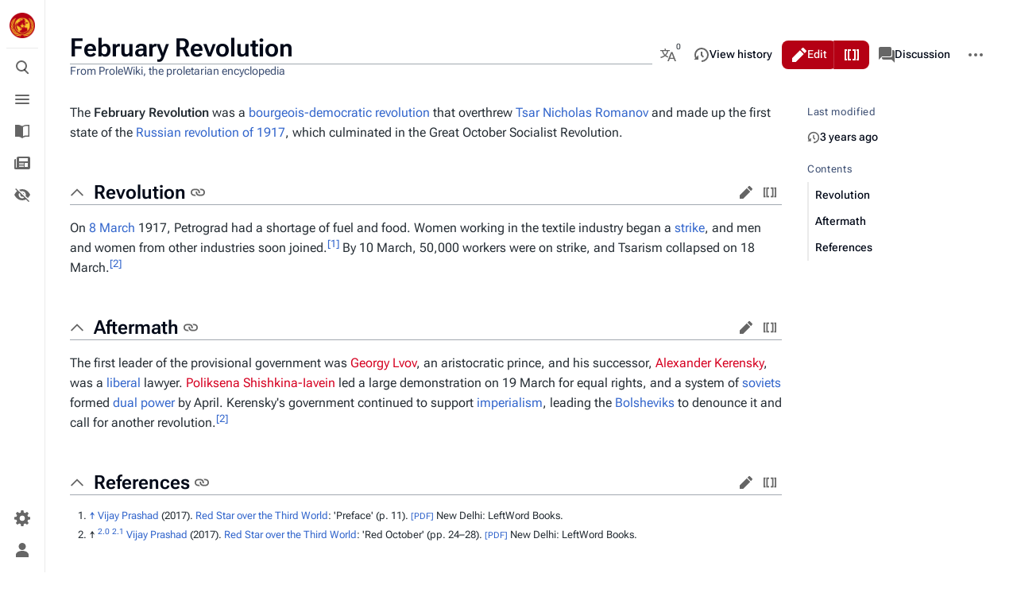

--- FILE ---
content_type: text/html; charset=UTF-8
request_url: https://en.prolewiki.org/wiki/February_Revolution
body_size: 11632
content:
<!DOCTYPE html>
<html class="client-nojs skin-citizen-light skin-theme-clientpref-day citizen-feature-autohide-navigation-clientpref-1 citizen-feature-pure-black-clientpref-0 citizen-feature-custom-font-size-clientpref-standard citizen-feature-custom-width-clientpref-standard" lang="en" dir="ltr">
<head>
<meta charset="UTF-8">
<title>February Revolution - ProleWiki</title>
<script>document.documentElement.className="client-js skin-citizen-light skin-theme-clientpref-day citizen-feature-autohide-navigation-clientpref-1 citizen-feature-pure-black-clientpref-0 citizen-feature-custom-font-size-clientpref-standard citizen-feature-custom-width-clientpref-standard";RLCONF={"wgBreakFrames":false,"wgSeparatorTransformTable":["",""],"wgDigitTransformTable":["",""],"wgDefaultDateFormat":"dmy","wgMonthNames":["","January","February","March","April","May","June","July","August","September","October","November","December"],"wgRequestId":"d21db49931e72a79cc5249cc","wgCanonicalNamespace":"","wgCanonicalSpecialPageName":false,"wgNamespaceNumber":0,"wgPageName":"February_Revolution","wgTitle":"February Revolution","wgCurRevisionId":49588,"wgRevisionId":49588,"wgArticleId":20568,"wgIsArticle":true,"wgIsRedirect":false,"wgAction":"view","wgUserName":null,"wgUserGroups":["*"],"wgCategories":["History of Russia","Revolutions","Stubs"],"wgPageViewLanguage":"en","wgPageContentLanguage"
:"en","wgPageContentModel":"wikitext","wgRelevantPageName":"February_Revolution","wgRelevantArticleId":20568,"wgIsProbablyEditable":true,"wgRelevantPageIsProbablyEditable":true,"wgRestrictionEdit":[],"wgRestrictionMove":[],"wgVisualEditor":{"pageLanguageCode":"en","pageLanguageDir":"ltr","pageVariantFallbacks":"en"},"wgPopupsFlags":6,"wgULSAcceptLanguageList":[],"wgULSCurrentAutonym":"English","wgMediaViewerOnClick":true,"wgMediaViewerEnabledByDefault":true,"wgEditSubmitButtonLabelPublish":false,"wgULSPosition":"personal","wgULSisCompactLinksEnabled":false};RLSTATE={"site.styles":"ready","user.styles":"ready","user":"ready","user.options":"loading","ext.cite.styles":"ready","skins.citizen.styles":"ready","skins.citizen.icons":"ready","skins.citizen.styles.fonts.cjk":"ready","skins.citizen.styles.fonts.ar":"ready","wikibase.client.init":"ready","ext.visualEditor.desktopArticleTarget.noscript":"ready","ext.embedVideo.styles":"ready","ext.uls.pt":"ready"};RLPAGEMODULES=[
"ext.cite.ux-enhancements","site","mediawiki.page.ready","skins.citizen.scripts","ext.cx.eventlogging.campaigns","ext.visualEditor.desktopArticleTarget.init","ext.visualEditor.targetLoader","ext.gadget.ReferenceTooltips","ext.gadget.RefreshTab","ext.gadget.gadgetLinks","ext.gadget.recentChanges","ext.gadget.test","ext.gadget.editorOnly","ext.popups","ext.embedVideo.overlay","ext.moderation.notify","ext.moderation.ve","ext.moderation.ajaxhook","ext.moderation.notify.desktop"];</script>
<script>(RLQ=window.RLQ||[]).push(function(){mw.loader.impl(function(){return["user.options@12s5i",function($,jQuery,require,module){mw.user.tokens.set({"patrolToken":"+\\","watchToken":"+\\","csrfToken":"+\\"});
}];});});</script>
<link rel="stylesheet" href="/load.php?lang=en&amp;modules=ext.cite.styles%7Cext.embedVideo.styles%7Cext.uls.pt%7Cext.visualEditor.desktopArticleTarget.noscript%7Cskins.citizen.icons%2Cstyles%7Cskins.citizen.styles.fonts.ar%2Ccjk%7Cwikibase.client.init&amp;only=styles&amp;skin=citizen">
<script async="" src="/load.php?lang=en&amp;modules=startup&amp;only=scripts&amp;raw=1&amp;skin=citizen"></script>
<meta name="ResourceLoaderDynamicStyles" content="">
<link rel="stylesheet" href="/load.php?lang=en&amp;modules=site.styles&amp;only=styles&amp;skin=citizen">
<meta name="generator" content="MediaWiki 1.41.0">
<meta name="robots" content="max-image-preview:standard">
<meta name="format-detection" content="telephone=no">
<meta name="theme-color" content="#131a21">
<meta property="og:image" content="https://en.prolewiki.org/pw-conf/img/seo/en.png">
<meta name="description" content="The February Revolution was a bourgeois-democratic revolution that overthrew Tsar Nicholas Romanov and made up the first state of the Russian revolution of 1917...">
<meta name="twitter:card" content="summary_large_image">
<meta name="viewport" content="width=device-width, initial-scale=1.0, user-scalable=yes, minimum-scale=0.25, maximum-scale=5.0">
<link rel="manifest" href="https://en.prolewiki.org/api.php?action=webapp-manifest">
<link rel="alternate" type="application/x-wiki" title="Edit" href="/index.php?title=February_Revolution&amp;action=edit">
<link rel="icon" href="/pw-conf/img/logo.ico">
<link rel="search" type="application/opensearchdescription+xml" href="/opensearch_desc.php" title="ProleWiki (en)">
<link rel="EditURI" type="application/rsd+xml" href="https://en.prolewiki.org/api.php?action=rsd">
<link rel="alternate" type="application/atom+xml" title="ProleWiki Atom feed" href="/index.php?title=Special:RecentChanges&amp;feed=atom">
<script>const LEGACY_PREFIX='skin-citizen-';window.clientPrefs=()=>{let className=document.documentElement.className;const storage=localStorage.getItem('mwclientpreferences');if(storage){storage.split(',').forEach((pref)=>{className=className.replace(new RegExp('(^| )'+pref.replace(/-clientpref-\w+$|[^\w-]+/g,'')+'-clientpref-\\w+( |$)'),'$1'+pref+'$2');if(pref.startsWith('skin-theme-clientpref-')){const CLIENTPREFS_THEME_MAP={os:'auto',day:'light',night:'dark'};const matchedKey=CLIENTPREFS_THEME_MAP[pref.replace('skin-theme-clientpref-','')];if(matchedKey){const classesToRemove=Object.values(CLIENTPREFS_THEME_MAP).map((theme)=>LEGACY_PREFIX+theme);className=className.replace(new RegExp(classesToRemove.join('|'),'g'),'');className+=` ${LEGACY_PREFIX}${matchedKey}`;}}});document.documentElement.className=className;}};(()=>{window.clientPrefs();})();</script>
<meta property="og:title" content="February Revolution">
<meta property="og:site_name" content="ProleWiki">
<meta property="og:url" content="https://en.prolewiki.org/wiki/February_Revolution">
<meta property="og:description" content="The February Revolution was a bourgeois-democratic revolution that overthrew Tsar Nicholas Romanov and made up the first state of the Russian revolution of 1917...">
<meta property="og:image" content="/pw-conf/img/seo/en.png">
<meta property="article:modified_time" content="2023-06-16T21:21:43Z">
<meta property="article:published_time" content="2023-06-16T21:21:43Z">
<script type="application/ld+json">{"@context":"http:\/\/schema.org","@type":"Article","name":"February Revolution - ProleWiki","headline":"February Revolution - ProleWiki","mainEntityOfPage":"<span class=\"mw-page-title-main\">February Revolution<\/span>","identifier":"https:\/\/en.prolewiki.org\/wiki\/February_Revolution","url":"https:\/\/en.prolewiki.org\/wiki\/February_Revolution","description":"The February Revolution was a bourgeois-democratic revolution that overthrew Tsar Nicholas Romanov and made up the first state of the Russian revolution of 1917...","dateModified":"2023-06-16T21:21:43Z","datePublished":"2023-06-16T21:21:43Z","image":{"@type":"ImageObject","url":"https:\/\/en.prolewiki.org\/pw-conf\/img\/prolewiki_logo.png"},"author":{"@type":"Organization","name":"ProleWiki","url":"https:\/\/en.prolewiki.org","logo":{"@type":"ImageObject","url":"https:\/\/en.prolewiki.org\/pw-conf\/img\/prolewiki_logo.png","caption":"ProleWiki"}},"publisher":{"@type":"Organization","name":"ProleWiki","url":"https:\/\/en.prolewiki.org","logo":{"@type":"ImageObject","url":"https:\/\/en.prolewiki.org\/pw-conf\/img\/prolewiki_logo.png","caption":"ProleWiki"}},"potentialAction":{"@type":"SearchAction","target":"https:\/\/en.prolewiki.org\/index.php?title=Special:Search&search={search_term}","query-input":"required name=search_term"}}</script>
</head>
<body class="citizen-sections-enabled mediawiki ltr sitedir-ltr mw-hide-empty-elt ns-0 ns-subject mw-editable page-February_Revolution rootpage-February_Revolution skin-citizen action-view skin--responsive">
<header class="mw-header citizen-header">
	<div class="citizen-header__logo">
		<a href="/wiki/ProleWiki:Main_page" class="mw-logo citizen-header__button" title="Visit the main page">
			<img class="mw-logo-icon" src="/pw-conf/img/prolewiki_logo.png" alt="" aria-hidden="true" height="32" width="32">
		</a>
	</div>
		
<div class="citizen-search citizen-header__item citizen-dropdown">
	<details id="citizen-search-details" class="citizen-dropdown-details">
		<summary
			class="citizen-dropdown-summary" 
			title="Toggle search [/]"
			aria-details="citizen-search__card">
			<span class="citizen-ui-icon">
				<span></span>
				<span></span>
				<span></span>
			</span>
			<span>Toggle search</span>
		</summary>
		
	</details>
	<div role="search" id="citizen-search__card" class="citizen-search-box citizen-search__card citizen-menu__card">
		<form action="/index.php" class="citizen-search__form" id="searchform" autocomplete="off">
			<input type="hidden" name="title" value="Special:Search">
			<label for="searchInput">
				<span class="citizen-search__icon citizen-ui-icon mw-ui-icon-wikimedia-search"></span>
				<span class="screen-reader-text">Search</span>
			</label>
			<input type="search" name="search" placeholder="Search ProleWiki" aria-label="Search ProleWiki" autocapitalize="sentences" title="Search ProleWiki [f]" accesskey="f" id="searchInput">
			<a
				class="citizen-search__random citizen-search__formButton"
				href="/wiki/Special:Random"
				title="Random page">
				<span class="citizen-ui-icon mw-ui-icon-wikimedia-die"></span>
				<span class="screen-reader-text"></span>
			</a>
		</form>
	</div>
</div>

	<div class="citizen-drawer citizen-header__item citizen-dropdown">
		<details class="citizen-dropdown-details">
			<summary
			class="citizen-dropdown-summary" 
			title="Toggle menu"
			aria-details="citizen-drawer__card">
			<span class="citizen-ui-icon">
				<span></span>
				<span></span>
				<span></span>
			</span>
			<span>Toggle menu</span>
		</summary>	</details>
		<div id="citizen-drawer__card" class="citizen-drawer__card citizen-menu__card">
			<header class="citizen-drawer__header">
				<a href="/wiki/ProleWiki:Main_page" class="mw-logo citizen-drawer__logo" title="Visit the main page">
				<img class="mw-logo-icon" src="/pw-conf/img/prolewiki_logo.png" alt="" aria-hidden="true" height="80" width="80" loading="lazy">
			</a>
						<div class="citizen-drawer__siteinfo">
					<div class="citizen-siteStats">
	<div class="citizen-siteStats__item" id="citizen-siteStats__item--articles" title="articles">
		<span class="citizen-ui-icon mw-ui-icon-article mw-ui-icon-wikimedia-article"></span>
		<span>5.1K</span>
	</div>
	<div class="citizen-siteStats__item" id="citizen-siteStats__item--images" title="files">
		<span class="citizen-ui-icon mw-ui-icon-image mw-ui-icon-wikimedia-image"></span>
		<span>4.9K</span>
	</div>
	<div class="citizen-siteStats__item" id="citizen-siteStats__item--users" title="users">
		<span class="citizen-ui-icon mw-ui-icon-userAvatar mw-ui-icon-wikimedia-userAvatar"></span>
		<span>482</span>
	</div>
	<div class="citizen-siteStats__item" id="citizen-siteStats__item--edits" title="edits">
		<span class="citizen-ui-icon mw-ui-icon-edit mw-ui-icon-wikimedia-edit"></span>
		<span>72.3K</span>
	</div>
</div>
					<div class="mw-logo-wordmark">ProleWiki</div>
							</div>
			</header>
				<section id="citizen-main-menu" class="citizen-main-menu citizen-drawer__menu">
				<nav id="p-navigation" class="citizen-menu mw-portlet mw-portlet-navigation"  >
	<div class="citizen-menu__heading">
		Navigation
	</div>
	<div class="citizen-menu__content">
		
		<ul class="citizen-menu__content-list">
			
			<li id="n-mainpage-description" class="mw-list-item"><a href="/wiki/ProleWiki:Main_page" title="Visit the main page [z]" accesskey="z"><span class="citizen-ui-icon mw-ui-icon-home mw-ui-icon-wikimedia-home"></span> <span>Main page</span></a></li><li id="n-recentchanges" class="mw-list-item"><a href="/wiki/Special:RecentChanges" title="A list of recent changes in the wiki [r]" accesskey="r"><span class="citizen-ui-icon mw-ui-icon-recentChanges mw-ui-icon-wikimedia-recentChanges"></span> <span>Recent changes</span></a></li><li id="n-wantedpages" class="mw-list-item"><a href="/wiki/Special:WantedPages"><span>Wanted pages</span></a></li><li id="n-randompage" class="mw-list-item"><a href="/wiki/Special:Random" title="Load a random page [x]" accesskey="x"><span class="citizen-ui-icon mw-ui-icon-die mw-ui-icon-wikimedia-die"></span> <span>Random page</span></a></li><li id="n-accrequest" class="mw-list-item"><a href="/wiki/Special:ConfirmAccounts"><span>Recruitment</span></a></li><li id="t-specialpages" class="mw-list-item"><a href="/wiki/Special:SpecialPages" title="A list of all special pages [q]" accesskey="q"><span class="citizen-ui-icon mw-ui-icon-specialPages mw-ui-icon-wikimedia-specialPages"></span> <span>Special pages</span></a></li><li id="t-upload" class="mw-list-item"><a href="/wiki/Special:Upload" title="Upload files [u]" accesskey="u"><span class="citizen-ui-icon mw-ui-icon-upload mw-ui-icon-wikimedia-upload"></span> <span>Upload file</span></a></li>
		</ul>
		
	</div></nav>
				<nav id="p-Recent_changes" class="citizen-menu mw-portlet mw-portlet-Recent_changes emptyPortlet"  >
	<div class="citizen-menu__heading">
		Recent changes
	</div>
	<div class="citizen-menu__content">
		
		<ul class="citizen-menu__content-list">
			
			
		</ul>
		
	</div></nav><nav id="p-Content" class="citizen-menu mw-portlet mw-portlet-Content"  >
	<div class="citizen-menu__heading">
		Content
	</div>
	<div class="citizen-menu__content">
		
		<ul class="citizen-menu__content-list">
			
			<li id="n-Articles" class="mw-list-item"><a href="/wiki/Special:AllPages"><span>Articles</span></a></li><li id="n-Library" class="mw-list-item"><a href="/wiki/ProleWiki:Library"><span>Library</span></a></li><li id="n-Essays" class="mw-list-item"><a href="/wiki/ProleWiki:Essays"><span>Essays</span></a></li><li id="n-Quotes" class="mw-list-item"><a href="/wiki/ProleWiki:Quote"><span>Quotes</span></a></li>
		</ul>
		
	</div></nav><nav id="p-About" class="citizen-menu mw-portlet mw-portlet-About"  >
	<div class="citizen-menu__heading">
		About
	</div>
	<div class="citizen-menu__content">
		
		<ul class="citizen-menu__content-list">
			
			<li id="n-About-ProleWiki" class="mw-list-item"><a href="/wiki/ProleWiki:About"><span>About ProleWiki</span></a></li><li id="n-Principles" class="mw-list-item"><a href="/wiki/ProleWiki:Principles"><span>Principles</span></a></li><li id="n-Contribute-to-ProleWiki" class="mw-list-item"><a href="/wiki/ProleWiki:How_to_contribute"><span>Contribute to ProleWiki</span></a></li><li id="n-proledonate" class="mw-list-item"><a href="/wiki/ProleWiki:Donate"><span>Donate to ProleWiki</span></a></li>
		</ul>
		
	</div></nav><nav id="p-Social" class="citizen-menu mw-portlet mw-portlet-Social"  >
	<div class="citizen-menu__heading">
		Social
	</div>
	<div class="citizen-menu__content">
		
		<ul class="citizen-menu__content-list">
			
			<li id="n-Discord-server" class="mw-list-item"><a href="https://discord.gg/ZQTBNRU9v5" rel="nofollow"><span>Discord server</span></a></li><li id="n-Lemmygrad" class="mw-list-item"><a href="https://lemmygrad.ml/c/prolewiki" rel="nofollow"><span>Lemmygrad</span></a></li><li id="n-Twitter" class="mw-list-item"><a href="https://twitter.com/prolewiki" rel="nofollow"><span>Twitter</span></a></li><li id="n-Telegram-news-channel" class="mw-list-item"><a href="https://t.me/ProleWikiEN" rel="nofollow"><span>Telegram news channel</span></a></li><li id="n-Mastodon" class="mw-list-item"><a href="https://toots.matapacos.dog/@prolewiki" rel="nofollow"><span>Mastodon</span></a></li><li id="n-TikTok" class="mw-list-item"><a href="https://www.tiktok.com/@prolewiki" rel="nofollow"><span>TikTok</span></a></li><li id="n-Reddit" class="mw-list-item"><a href="https://www.reddit.com/r/prolewiki/" rel="nofollow"><span>Reddit</span></a></li><li id="n-Facebook-group" class="mw-list-item"><a href="https://www.facebook.com/groups/747910359442297" rel="nofollow"><span>Facebook group</span></a></li><li id="n-Matrix-space" class="mw-list-item"><a href="https://matrix.to/#/%23prolewiki:matrix.org" rel="nofollow"><span>Matrix space</span></a></li>
		</ul>
		
	</div></nav>
			</section>	</div>
	</div>	<div class="citizen-header__inner">
		<div class="citizen-header__start"></div>
		<div class="citizen-header__end">
			<nav id="p-notifications" class="citizen-menu mw-portlet mw-portlet-notifications emptyPortlet"  >
	<div class="citizen-menu__heading">
		Notifications
	</div>
	<div class="citizen-menu__content">
		
		<ul class="citizen-menu__content-list">
			
			
		</ul>
		
	</div></nav>
			<div class="citizen-userMenu citizen-header__item citizen-dropdown">
				<details class="citizen-dropdown-details">
					<summary
						class="citizen-dropdown-summary" 
						title="Toggle personal menu"
						aria-details="citizen-userMenu__card">
						<span class="citizen-ui-icon mw-ui-icon-wikimedia-userAvatar"></span>
						<span>Toggle personal menu</span>
					</summary>
				</details>
				<div id="citizen-userMenu__card" class="citizen-menu__card">
					<div class="citizen-userInfo">
	<div class="citizen-userInfo-title">
		<div>Not logged in</div>
		
	</div>
	<div class="citizen-userInfo-text">
		<div>Your IP address will be publicly visible if you make any edits.</div>
	</div>
</div>
					<nav id="p-user-interface-preferences" class="citizen-menu mw-portlet mw-portlet-user-interface-preferences emptyPortlet"  >
	<div class="citizen-menu__heading">
		user-interface-preferences
	</div>
	<div class="citizen-menu__content">
		
		<ul class="citizen-menu__content-list">
			
			
		</ul>
		
	</div></nav>
					<nav id="p-personal" class="citizen-menu mw-portlet mw-portlet-personal"  title="User menu" >
	<div class="citizen-menu__heading">
		Personal tools
	</div>
	<div class="citizen-menu__content">
		
		<ul class="citizen-menu__content-list">
			
			<li id="pt-anontalk" class="mw-list-item"><a href="/wiki/Special:MyTalk" title="Discussion about edits from this IP address [n]" accesskey="n"><span class="citizen-ui-icon mw-ui-icon-userTalk mw-ui-icon-wikimedia-userTalk"></span> <span>Talk</span></a></li><li id="pt-anoncontribs" class="mw-list-item"><a href="/wiki/Special:MyContributions" title="A list of edits made from this IP address [y]" accesskey="y"><span class="citizen-ui-icon mw-ui-icon-userContributions mw-ui-icon-wikimedia-userContributions"></span> <span>Contributions</span></a></li><li id="pt-login" class="mw-list-item"><a href="/index.php?title=Special:UserLogin&amp;returnto=February+Revolution" title="You are encouraged to log in; however, it is not mandatory [o]" accesskey="o"><span class="citizen-ui-icon mw-ui-icon-logIn mw-ui-icon-wikimedia-logIn"></span> <span>Log in</span></a></li><li id="pt-createaccount" class="mw-list-item"><a href="/wiki/Special:RequestAccount" title="You are encouraged to create an account and log in; however, it is not mandatory"><span>Request account</span></a></li>
		</ul>
		
	</div></nav>
				</div>
			</div>		</div>
	</div>
</header>
<div class="citizen-page-container">
	<div class="citizen-sitenotice-container">
		<div id="siteNotice"></div>
	</div>
	<main class="mw-body citizen-toc-enabled" id="content">
		<div class="citizen-body-container">
		<header class="mw-body-header citizen-page-header">
			
<div class="citizen-page-heading">
	<div class="firstHeading-container">
		<h1 id="firstHeading" class="firstHeading mw-first-heading"><span class="mw-page-title-main">February Revolution</span></h1>
		
		<div class="mw-indicators">
		</div>	</div>
	<div id="siteSub">From ProleWiki, the proletarian encyclopedia</div>
	<a href="#top" class="citizen-jumptotop" title="Back to top"></a>
</div>
			<div class="page-actions">
		
<div class="citizen-page-languages page-actions__item citizen-dropdown">
	<details class="citizen-dropdown-details">
		<summary
			class="citizen-dropdown-summary " 
			title="More languages"
			aria-details="citizen-languages__card"
			data-counter-text="0">
			<span class="citizen-ui-icon mw-ui-icon-wikimedia-language"></span>
			<span>More languages</span>
		</summary>
	</details>
	<aside id="citizen-languages__card" class="citizen-menu__card">
		<nav id="p-lang" class="citizen-menu mw-portlet mw-portlet-lang"  >
	<div class="citizen-menu__heading">
		In other languages
	</div>
	<div class="citizen-menu__content">
		
		<ul class="citizen-menu__content-list">
			
			
		</ul>
		<div class="after-portlet after-portlet-lang"><span class="wb-langlinks-add wb-langlinks-link"><a href="https://shared.prolewiki.org/wiki/Special:NewItem?site=en&amp;page=February+Revolution" title="Add interlanguage links" class="wbc-editpage">Add links</a></span></div>
	</div></nav>
		<nav id="p-variants" class="citizen-menu mw-portlet mw-portlet-variants emptyPortlet"  >
	<div class="citizen-menu__heading">
		Variants
	</div>
	<div class="citizen-menu__content">
		
		<ul class="citizen-menu__content-list">
			
			
		</ul>
		
	</div></nav>
	</aside>
</div>
			<nav id="p-views" class="citizen-menu mw-portlet mw-portlet-views"  >
	<div class="citizen-menu__heading">
		Views
	</div>
	<div class="citizen-menu__content">
		
		<ul class="citizen-menu__content-list">
			
			<li id="ca-view" class="selected mw-list-item"><a href="/wiki/February_Revolution"><span class="citizen-ui-icon mw-ui-icon-article mw-ui-icon-wikimedia-article"></span> <span>Read</span></a></li><li id="ca-ve-edit" class="citizen-ve-edit-merged mw-list-item"><a href="/index.php?title=February_Revolution&amp;veaction=edit" title="Edit this page [v]" accesskey="v"><span class="citizen-ui-icon mw-ui-icon-edit mw-ui-icon-wikimedia-edit"></span> <span>Edit</span></a></li><li id="ca-edit" class="collapsible citizen-ve-edit-merged mw-list-item"><a href="/index.php?title=February_Revolution&amp;action=edit" title="Edit the source code of this page [e]" accesskey="e"><span class="citizen-ui-icon mw-ui-icon-wikiText mw-ui-icon-wikimedia-wikiText"></span> <span>Edit source</span></a></li><li id="ca-history" class="mw-list-item"><a href="/index.php?title=February_Revolution&amp;action=history" title="Past revisions of this page [h]" accesskey="h"><span class="citizen-ui-icon mw-ui-icon-history mw-ui-icon-wikimedia-history"></span> <span>View history</span></a></li>
		</ul>
		
	</div></nav>
			<nav id="p-associated-pages" class="citizen-menu mw-portlet mw-portlet-associated-pages"  >
	<div class="citizen-menu__heading">
		associated-pages
	</div>
	<div class="citizen-menu__content">
		
		<ul class="citizen-menu__content-list">
			
			<li id="ca-nstab-main" class="selected mw-list-item"><a href="/wiki/February_Revolution" title="View the content page [c]" accesskey="c"><span class="citizen-ui-icon mw-ui-icon-article mw-ui-icon-wikimedia-article"></span> <span>Page</span></a></li><li id="ca-talk" class="new mw-list-item"><a href="/index.php?title=Talk:February_Revolution&amp;action=edit&amp;redlink=1" rel="discussion" title="Discussion about the content page (page does not exist) [t]" accesskey="t"><span class="citizen-ui-icon mw-ui-icon-speechBubbles mw-ui-icon-wikimedia-speechBubbles"></span> <span>Discussion</span></a></li>
		</ul>
		
	</div></nav>
		<div class="page-actions-more page-actions__item citizen-dropdown">
	<details class="citizen-dropdown-details">
		<summary
			class="citizen-dropdown-summary" 
			title="More actions"
			aria-details="page-actions-more__card">
			<span class="citizen-ui-icon mw-ui-icon-wikimedia-ellipsis"></span>
			<span>More actions</span>
		</summary>
	</details>
	<aside id="page-actions-more__card" class="citizen-menu__card">
				<nav id="p-cactions" class="citizen-menu mw-portlet mw-portlet-cactions emptyPortlet"  title="More options" >
	<div class="citizen-menu__heading">
		More
	</div>
	<div class="citizen-menu__content">
		
		<ul class="citizen-menu__content-list">
			
			
		</ul>
		
	</div></nav>
		<nav id="p-tb" class="citizen-menu mw-portlet mw-portlet-tb"  >
	<div class="citizen-menu__heading">
		Tools
	</div>
	<div class="citizen-menu__content">
		
		<ul class="citizen-menu__content-list">
			
			<li id="t-whatlinkshere" class="mw-list-item"><a href="/wiki/Special:WhatLinksHere/February_Revolution" title="A list of all wiki pages that link here [j]" accesskey="j"><span class="citizen-ui-icon mw-ui-icon-articleRedirect mw-ui-icon-wikimedia-articleRedirect"></span> <span>What links here</span></a></li><li id="t-recentchangeslinked" class="mw-list-item"><a href="/wiki/Special:RecentChangesLinked/February_Revolution" rel="nofollow" title="Recent changes in pages linked from this page [k]" accesskey="k"><span class="citizen-ui-icon mw-ui-icon-recentChanges mw-ui-icon-wikimedia-recentChanges"></span> <span>Related changes</span></a></li><li id="t-print" class="mw-list-item"><a href="javascript:print();" rel="alternate" title="Printable version of this page [p]" accesskey="p"><span class="citizen-ui-icon mw-ui-icon-printer mw-ui-icon-wikimedia-printer"></span> <span>Printable version</span></a></li><li id="t-permalink" class="mw-list-item"><a href="/index.php?title=February_Revolution&amp;oldid=49588" title="Permanent link to this revision of this page"><span class="citizen-ui-icon mw-ui-icon-link mw-ui-icon-wikimedia-link"></span> <span>Permanent link</span></a></li><li id="t-info" class="mw-list-item"><a href="/index.php?title=February_Revolution&amp;action=info" title="More information about this page"><span class="citizen-ui-icon mw-ui-icon-infoFilled mw-ui-icon-wikimedia-infoFilled"></span> <span>Page information</span></a></li>
		</ul>
		
	</div></nav>
	</aside>
</div>
	</div></header>
		<div id="bodyContent" class="citizen-body" aria-labelledby="firstHeading">
			<div id="contentSub"><div id="mw-content-subtitle"></div></div>
			
			
			<div id="mw-content-text" class="mw-body-content mw-content-ltr" lang="en" dir="ltr"><div class="mw-parser-output"><section class="citizen-section" id="citizen-section-0"><p>The <b>February Revolution</b> was a <a href="/wiki/Bourgeois_democracy" title="Bourgeois democracy">bourgeois-democratic</a> <a href="/wiki/Revolution" title="Revolution">revolution</a> that overthrew <a href="/wiki/Nicholas_II" class="mw-redirect" title="Nicholas II">Tsar Nicholas Romanov</a> and made up the first state of the <a href="/wiki/Russian_revolution_of_1917" title="Russian revolution of 1917">Russian revolution of 1917</a>, which culminated in the Great October Socialist Revolution.
</p>
</section><h2 class="citizen-section-heading"><span class="citizen-section-indicator citizen-ui-icon mw-ui-icon-wikimedia-collapse"></span><span class="mw-headline" id="Revolution">Revolution</span><span class="mw-editsection"><span class="mw-editsection-bracket">[</span><a href="/index.php?title=February_Revolution&amp;veaction=edit&amp;section=1" class="citizen-editsection-icon mw-ui-icon-wikimedia-edit mw-editsection-visualeditor" title="Edit section: Revolution">edit</a><span class="mw-editsection-divider"> | </span><a href="/index.php?title=February_Revolution&amp;action=edit&amp;section=1" class="citizen-editsection-icon mw-ui-icon-wikimedia-edit" title="Edit section's source code: Revolution">edit source</a><span class="mw-editsection-bracket">]</span></span></h2><section class="citizen-section" id="citizen-section-1">
<p>On <a href="/wiki/International_Women%27s_Day" title="International Women's Day">8 March</a> 1917, Petrograd had a shortage of fuel and food. Women working in the textile industry began a <a href="/wiki/Strike_action" title="Strike action">strike</a>, and men and women from other industries soon joined.<sup id="cite_ref-1" class="reference"><a href="#cite_note-1">[1]</a></sup> By 10 March, 50,000 workers were on strike, and Tsarism collapsed on 18 March.<sup id="cite_ref-:0_2-0" class="reference"><a href="#cite_note-:0-2">[2]</a></sup>
</p>
</section><h2 class="citizen-section-heading"><span class="citizen-section-indicator citizen-ui-icon mw-ui-icon-wikimedia-collapse"></span><span class="mw-headline" id="Aftermath">Aftermath</span><span class="mw-editsection"><span class="mw-editsection-bracket">[</span><a href="/index.php?title=February_Revolution&amp;veaction=edit&amp;section=2" class="citizen-editsection-icon mw-ui-icon-wikimedia-edit mw-editsection-visualeditor" title="Edit section: Aftermath">edit</a><span class="mw-editsection-divider"> | </span><a href="/index.php?title=February_Revolution&amp;action=edit&amp;section=2" class="citizen-editsection-icon mw-ui-icon-wikimedia-edit" title="Edit section's source code: Aftermath">edit source</a><span class="mw-editsection-bracket">]</span></span></h2><section class="citizen-section" id="citizen-section-2">
<p>The first leader of the provisional government was <a href="/index.php?title=Georgy_Lvov&amp;action=edit&amp;redlink=1" class="new" title="Georgy Lvov (page does not exist)">Georgy Lvov</a>, an aristocratic prince, and his successor, <a href="/index.php?title=Alexander_Kerensky&amp;action=edit&amp;redlink=1" class="new" title="Alexander Kerensky (page does not exist)">Alexander Kerensky</a>, was a <a href="/wiki/Liberalism" title="Liberalism">liberal</a> lawyer. <a href="/index.php?title=Poliksena_Shishkina-Iavein&amp;action=edit&amp;redlink=1" class="new" title="Poliksena Shishkina-Iavein (page does not exist)">Poliksena Shishkina-Iavein</a> led a large demonstration on 19 March for equal rights, and a system of <a href="/wiki/Soviet_(governmental_body)" title="Soviet (governmental body)">soviets</a> formed <a href="/wiki/Dual_power" title="Dual power">dual power</a> by April. Kerensky's government continued to support <a href="/wiki/Imperialism" title="Imperialism">imperialism</a>, leading the <a href="/wiki/Communist_Party_of_the_Soviet_Union" title="Communist Party of the Soviet Union">Bolsheviks</a> to denounce it and call for another revolution.<sup id="cite_ref-:0_2-1" class="reference"><a href="#cite_note-:0-2">[2]</a></sup>
</p>
</section><h2 class="citizen-section-heading"><span class="citizen-section-indicator citizen-ui-icon mw-ui-icon-wikimedia-collapse"></span><span class="mw-headline" id="References">References</span><span class="mw-editsection"><span class="mw-editsection-bracket">[</span><a href="/index.php?title=February_Revolution&amp;veaction=edit&amp;section=3" class="citizen-editsection-icon mw-ui-icon-wikimedia-edit mw-editsection-visualeditor" title="Edit section: References">edit</a><span class="mw-editsection-divider"> | </span><a href="/index.php?title=February_Revolution&amp;action=edit&amp;section=3" class="citizen-editsection-icon mw-ui-icon-wikimedia-edit" title="Edit section's source code: References">edit source</a><span class="mw-editsection-bracket">]</span></span></h2><section class="citizen-section" id="citizen-section-3">
<div class="mw-references-wrap"><ol class="references">
<li id="cite_note-1"><span class="mw-cite-backlink"><a href="#cite_ref-1">↑</a></span> <span class="reference-text"><a href="/wiki/Vijay_Prashad" title="Vijay Prashad">Vijay Prashad</a> (2017). <i><a href="/wiki/Library:Red_Star_over_the_Third_World" title="Library:Red Star over the Third World">Red Star over the Third World</a></i>: 'Preface' (p. 11). <span title="PDF download" class="plainlinks"><small><a rel="nofollow" class="external text" href="https://cloudflare-ipfs.com/ipfs/bafykbzacecu7gb2ei65us6ip3r2ugcgkblneqcftbm456mb6bzvprkbqk55qm?filename=Vijay%20Prashad%20-%20Red%20Star%20Over%20the%20Third%20World-LeftWord%20Books%20%282018%29.pdf">[PDF]</a></small></span> New Delhi: LeftWord Books.</span>
</li>
<li id="cite_note-:0-2"><span class="mw-cite-backlink">↑ <sup><a href="#cite_ref-:0_2-0">2.0</a></sup> <sup><a href="#cite_ref-:0_2-1">2.1</a></sup></span> <span class="reference-text"><a href="/wiki/Vijay_Prashad" title="Vijay Prashad">Vijay Prashad</a> (2017). <i><a href="/wiki/Library:Red_Star_over_the_Third_World" title="Library:Red Star over the Third World">Red Star over the Third World</a></i>: 'Red October' (pp. 24–28). <span title="PDF download" class="plainlinks"><small><a rel="nofollow" class="external text" href="https://cloudflare-ipfs.com/ipfs/bafykbzacecu7gb2ei65us6ip3r2ugcgkblneqcftbm456mb6bzvprkbqk55qm?filename=Vijay%20Prashad%20-%20Red%20Star%20Over%20the%20Third%20World-LeftWord%20Books%20%282018%29.pdf">[PDF]</a></small></span> New Delhi: LeftWord Books.</span>
</li>
</ol></div>
<!-- 
NewPP limit report
Cached time: 20260129175155
Cache expiry: 86400
Reduced expiry: false
Complications: []
CPU time usage: 0.023 seconds
Real time usage: 0.051 seconds
Preprocessor visited node count: 95/1000000
Post‐expand include size: 1764/2097152 bytes
Template argument size: 0/2097152 bytes
Highest expansion depth: 3/100
Expensive parser function count: 1/100
Unstrip recursion depth: 0/20
Unstrip post‐expand size: 265/5000000 bytes
Number of Wikibase entities loaded: 0/250
Lua time usage: 0.010/7 seconds
Lua virtual size: 4829184/52428800 bytes
Lua estimated memory usage: 0 bytes
-->
<!--
Transclusion expansion time report (%,ms,calls,template)
100.00%   41.517      1 -total
 99.71%   41.398      2 Template:Citation
-->

<!-- Saved in parser cache with key prole_en:pcache:idhash:20568-0!canonical and timestamp 20260129175155 and revision id 49588. Rendering was triggered because: page-view
 -->
</section></div>
<div class="printfooter" data-nosnippet="">Retrieved from "<a dir="ltr" href="https://en.prolewiki.org/index.php?title=February_Revolution&amp;oldid=49588">https://en.prolewiki.org/index.php?title=February_Revolution&amp;oldid=49588</a>"</div></div>
		</div>
		
<div class="citizen-page-sidebar">
		<nav id="citizen-sidebar-lastmod" class="citizen-menu "  >
	<div class="citizen-menu__heading">
		Last modified
	</div>
	<div class="citizen-menu__content">
		
		<ul class="citizen-menu__content-list">
			<li id="lm-time" class="mw-list-item"><a data-mw="interface" id="citizen-lastmod-relative" href="/index.php?title=February_Revolution&amp;diff=" title="This page was last edited on 16 June 2023, at 21:21." data-timestamp="1686950503"><span class="citizen-ui-icon mw-ui-icon-history mw-ui-icon-wikimedia-history"></span><span>16 June 2023</span></a></li>
			
		</ul>
		
	</div></nav>
	<div id="citizen-toc" class="citizen-toc citizen-dropdown">
		<details class="citizen-dropdown-details">
			<summary
				class="citizen-dropdown-summary" 
				title="Contents"
				aria-details="mw-panel-toc">
				<span class="citizen-ui-icon mw-ui-icon-wikimedia-listBullet"></span>
				<span>Contents</span>
			</summary>
		</details>
		<nav id="mw-panel-toc" class="citizen-toc-card citizen-menu__card" role="navigation" aria-labelledby="mw-panel-toc-label">
			<a class="citizen-toc-top citizen-toc-link" title="" href="#top">
				<div class="citizen-ui-icon mw-ui-icon-first mw-ui-icon-wikimedia-first"></div>
				<div class="citizen-toc-text">Back to top</div>
			</a>
			<div class="citizen-menu__heading">Contents</div>
			<ul class="citizen-toc-contents" id="mw-panel-toc-list">
			<li id="toc-Revolution"
		class="citizen-toc-list-item citizen-toc-level-1">
		<a class="citizen-toc-link" href="#Revolution">
			<div class="citizen-toc-indicator"></div>
			<div class="citizen-toc-text">
				<span class="citizen-toc-numb">1</span>
				<span class="citizen-toc-heading">Revolution</span>
			</div>
		</a>
		
		<ul id="toc-Revolution-sublist" class="citizen-toc-list">
		</ul>
	</li>	<li id="toc-Aftermath"
		class="citizen-toc-list-item citizen-toc-level-1">
		<a class="citizen-toc-link" href="#Aftermath">
			<div class="citizen-toc-indicator"></div>
			<div class="citizen-toc-text">
				<span class="citizen-toc-numb">2</span>
				<span class="citizen-toc-heading">Aftermath</span>
			</div>
		</a>
		
		<ul id="toc-Aftermath-sublist" class="citizen-toc-list">
		</ul>
	</li>	<li id="toc-References"
		class="citizen-toc-list-item citizen-toc-level-1">
		<a class="citizen-toc-link" href="#References">
			<div class="citizen-toc-indicator"></div>
			<div class="citizen-toc-text">
				<span class="citizen-toc-numb">3</span>
				<span class="citizen-toc-heading">References</span>
			</div>
		</a>
		
		<ul id="toc-References-sublist" class="citizen-toc-list">
		</ul>
	</li></ul>	</nav>
	</div>
	</div>
		<footer class="citizen-page-footer">
			<div id="catlinks" class="catlinks" data-mw="interface"><div id="mw-normal-catlinks" class="mw-normal-catlinks"><a href="/wiki/Special:Categories" title="Special:Categories">Categories</a>: <ul><li><a href="/wiki/Category:History_of_Russia" title="Category:History of Russia">History of Russia</a></li><li><a href="/wiki/Category:Revolutions" title="Category:Revolutions">Revolutions</a></li><li><a href="/wiki/Category:Stubs" title="Category:Stubs">Stubs</a></li></ul></div></div>
				<div class="page-info">
		    <section id="footer-info-lastmod" class="page-info__item">
		        <div class="page-info__label">Last modified</div>
		        <div class="page-info__text"> This page was last edited on 16 June 2023, at 21:21.</div>
		    </section>
		    <section id="footer-info-viewcount" class="page-info__item">
		        <div class="page-info__label"></div>
		        <div class="page-info__text">This page has been accessed 2,839 times.</div>
		    </section>
		</div>
</footer>		</div>
	</main>
	
	 

<footer class="mw-footer citizen-footer" >
	<div class="citizen-footer__container">
		<section class="citizen-footer__content">
			<div class="citizen-footer__siteinfo">
				<div id="footer-sitetitle" class="mw-wiki-title"><div class="mw-logo-wordmark">ProleWiki</div>
</div>
				<p id="footer-desc">ProleWiki is a collaborative Marxist-Leninist project aiming to build an anti-imperialist communist encyclopedia with information on current events, communist parties worldwide, countries, as well as hosting a library of texts important to the international communist movement.</p>
			</div>
			<nav id="footer-places" >
	<ul>
		<li id="footer-places-privacy"><a href=""></a></li>
		<li id="footer-places-about"><a href="/wiki/ProleWiki:About">About ProleWiki</a></li>
		<li id="footer-places-disclaimers"><a href="/wiki/ProleWiki:About"></a></li>
	</ul>
</nav>
		</section>
		<section class="citizen-footer__bottom">
			<div id="footer-tagline">Proletarians of all countries, unite!</div>
			<nav id="footer-icons" class="noprint">
	<ul>
		<li id="footer-poweredbyico"><a href="https://www.mediawiki.org/"><img src="/resources/assets/poweredby_mediawiki_88x31.png" alt="Powered by MediaWiki" srcset="/resources/assets/poweredby_mediawiki_132x47.png 1.5x, /resources/assets/poweredby_mediawiki_176x62.png 2x" width="88" height="31" loading="lazy"></a></li>
	</ul>
</nav>
		</section>
	</div>
</footer>
</div>
<script>(RLQ=window.RLQ||[]).push(function(){mw.config.set({"wgBackendResponseTime":129,"wgPageParseReport":{"limitreport":{"cputime":"0.023","walltime":"0.051","ppvisitednodes":{"value":95,"limit":1000000},"postexpandincludesize":{"value":1764,"limit":2097152},"templateargumentsize":{"value":0,"limit":2097152},"expansiondepth":{"value":3,"limit":100},"expensivefunctioncount":{"value":1,"limit":100},"unstrip-depth":{"value":0,"limit":20},"unstrip-size":{"value":265,"limit":5000000},"entityaccesscount":{"value":0,"limit":250},"timingprofile":["100.00%   41.517      1 -total"," 99.71%   41.398      2 Template:Citation"]},"scribunto":{"limitreport-timeusage":{"value":"0.010","limit":"7"},"limitreport-virtmemusage":{"value":4829184,"limit":52428800},"limitreport-estmemusage":0},"cachereport":{"timestamp":"20260129175155","ttl":86400,"transientcontent":false}}});});</script>
<!-- Matomo -->
<script type="text/javascript">
  var _paq = _paq || [];
  _paq.push(["trackPageView"]);
  _paq.push(["enableLinkTracking"]);

  (function() {
    var u = (("https:" == document.location.protocol) ? "https" : "http") + "://"+"stats.prolewiki.org/";
    _paq.push(["setTrackerUrl", u+"piwik.php"]);
    _paq.push(["setSiteId", "1"]);
    var d=document, g=d.createElement("script"), s=d.getElementsByTagName("script")[0]; g.type="text/javascript";
    g.defer=true; g.async=true; g.src=u+"piwik.js"; s.parentNode.insertBefore(g,s);
  })();
</script>
<!-- End Matomo Code -->

<!-- Matomo Image Tracker -->
<noscript><img src="https://stats.prolewiki.org/piwik.php?idsite=1&rec=1" style="border:0" alt="" /></noscript>
<!-- End Matomo -->
</body>
</html>

--- FILE ---
content_type: image/svg+xml
request_url: https://en.prolewiki.org/load.php?modules=oojs-ui.styles.icons-editing-core&image=link&format=original&skin=citizen
body_size: 563
content:
<?xml version="1.0" encoding="UTF-8"?><svg xmlns="http://www.w3.org/2000/svg" width="20" height="20" viewBox="0 0 20 20"><title>
		link
	</title><path d="M4.83 15h2.91a4.88 4.88 0 0 1-1.55-2H5a3 3 0 1 1 0-6h3a3 3 0 0 1 2.82 4h2.1a4.82 4.82 0 0 0 .08-.83v-.34A4.83 4.83 0 0 0 8.17 5H4.83A4.83 4.83 0 0 0 0 9.83v.34A4.83 4.83 0 0 0 4.83 15z"/><path d="M15.17 5h-2.91a4.88 4.88 0 0 1 1.55 2H15a3 3 0 1 1 0 6h-3a3 3 0 0 1-2.82-4h-2.1a4.82 4.82 0 0 0-.08.83v.34A4.83 4.83 0 0 0 11.83 15h3.34A4.83 4.83 0 0 0 20 10.17v-.34A4.83 4.83 0 0 0 15.17 5z"/></svg>


--- FILE ---
content_type: text/javascript; charset=utf-8
request_url: https://en.prolewiki.org/load.php?lang=en&modules=skins.citizen.preferences&skin=citizen&version=u2l7z
body_size: 19600
content:
mw.loader.impl(function(){return["skins.citizen.preferences@d2llg",{"main":"resources/skins.citizen.preferences/skins.citizen.preferences.js","files":{"resources/skins.citizen.preferences/skins.citizen.preferences.js":function(require,module,exports){const CLIENTPREFS_THEME_MAP={auto:'os',light:'day',dark:'night'};const clientPrefs=require('./clientPrefs.polyfill.js')();function dismissOnClickOutside(event){const pref=document.getElementById('citizen-pref');if(event.target instanceof Node&&!pref.contains(event.target)){const panel=document.getElementById('citizen-pref-panel');if(panel.classList.contains('citizen-pref-panel--active')){togglePanel();}}}function dismissOnEscape(event){if(event.key!=='Escape'){return;}togglePanel();}function togglePanel(){const CLASS_PANEL_ACTIVE='citizen-pref-panel--active';const toggle=document.getElementById('citizen-pref-toggle'),panel=document.getElementById('citizen-pref-panel');if(!panel.classList.contains(CLASS_PANEL_ACTIVE)){panel.classList.add(CLASS_PANEL_ACTIVE);toggle.setAttribute('aria-expanded',true);window.addEventListener('mousedown',dismissOnClickOutside);window.addEventListener('touchstart',dismissOnClickOutside,{passive:true});window.addEventListener('keydown',dismissOnEscape);}else{
panel.classList.remove(CLASS_PANEL_ACTIVE);toggle.setAttribute('aria-expanded',false);window.removeEventListener('mousedown',dismissOnClickOutside);window.removeEventListener('touchstart',dismissOnClickOutside);window.removeEventListener('keydown',dismissOnEscape);}}function createPanel(){const panel=document.createElement('aside');panel.id='citizen-pref-panel';panel.classList.add('citizen-pref-panel');panel.classList.add('citizen-menu__card');const header=document.createElement('header');header.id='citizen-pref-header';header.textContent=mw.message('preferences').text();const container=document.createElement('div');container.id='citizen-client-prefs';container.classList.add('citizen-client-prefs');panel.append(header,container);return panel;}function attachPanel(panel,button){button.parentNode.insertBefore(panel,button.nextSibling);}function initPanelClick(button){togglePanel();button.addEventListener('click',togglePanel);button.removeEventListener('click',initPanelClick);}function
handleClientPreferences(){const clientPreferenceExists=document.getElementById('citizen-client-prefs')!==null;if(clientPreferenceExists){const clientPreferences=require(('./clientPreferences.js'));const clientPreferenceConfig=(require('./clientPreferences.json'));clientPreferenceConfig['skin-theme'].callback=()=>{const LEGACY_THEME_CLASSES=['skin-citizen-auto','skin-citizen-light','skin-citizen-dark'];const legacyThemeKey=Object.keys(CLIENTPREFS_THEME_MAP).find((key)=>CLIENTPREFS_THEME_MAP[key]===clientPrefs.get('skin-theme'));document.documentElement.classList.remove(...LEGACY_THEME_CLASSES);document.documentElement.classList.add(`skin-citizen-${legacyThemeKey}`);};clientPreferences.render('#citizen-client-prefs',clientPreferenceConfig);}}function initPanel(event){const panel=createPanel();attachPanel(panel,event.currentTarget);initPanelClick(event.currentTarget);handleClientPreferences();}function initPref(window){if(typeof Object.fromEntries!=='function'){Object.defineProperty(
Object,'fromEntries',{value(iterable){return Array.from(iterable).reduce((obj,[key,val])=>{obj[key]=val;return obj;},{});}});}if(typeof window.localStorage!=='undefined'&&typeof window.mw!=='undefined'){const headerTools=document.querySelector('.citizen-header__end');const container=document.createElement('div');const button=document.createElement('button');const icon=document.createElement('span');container.id='citizen-pref';container.classList.add('citizen-pref','citizen-header__item');button.id='citizen-pref-toggle';button.classList.add('citizen-pref__button','citizen-header__button','citizen-button');button.setAttribute('title',mw.message('preferences').text());button.setAttribute('aria-label',mw.message('preferences').text());button.setAttribute('aria-controls','citizen-pref-panel');button.setAttribute('aria-expanded',false);icon.classList.add('citizen-ui-icon','mw-ui-icon-wikimedia-settings');button.prepend(icon);container.prepend(button);headerTools.prepend(container);button.
addEventListener('click',initPanel,{once:true});}else{console.error('Preference module is disabled due to localStoarge being not avaliable.');}}initPref(window);
},"resources/skins.citizen.preferences/config.json":{"wgCitizenThemeDefault":"light"},"resources/skins.citizen.preferences/addPortlet.polyfill.js":function(require,module,exports){function addDefaultPortlet(portlet){const ul=portlet.querySelector('ul');if(!ul){return portlet;}ul.classList.add('citizen-menu__content-list');const label=portlet.querySelector('label');if(label){const labelDiv=document.createElement('div');labelDiv.classList.add('citizen-menu__heading');labelDiv.innerHTML=label.textContent||'';portlet.insertBefore(labelDiv,label);label.remove();}let wrapper=portlet.querySelector('div:last-child');if(wrapper){ul.remove();wrapper.appendChild(ul);wrapper.classList.add('citizen-menu__content');}else{wrapper=document.createElement('div');wrapper.classList.add('citizen-menu__content');ul.remove();wrapper.appendChild(ul);portlet.appendChild(wrapper);}portlet.classList.add('citizen-menu');return portlet;}function addPortlet(id,label,before){const portlet=document.createElement('div');portlet.classList.add('mw-portlet','mw-portlet-'+id,'emptyPortlet','mw-portlet-js');portlet.id=id;if(label){const labelNode=document.createElement('label');labelNode.textContent
=label;portlet.appendChild(labelNode);}const listWrapper=document.createElement('div');const list=document.createElement('ul');listWrapper.appendChild(list);portlet.appendChild(listWrapper);if(before){let referenceNode;try{referenceNode=document.querySelector(before);}catch(e){}if(referenceNode){const parentNode=referenceNode.parentNode;parentNode.insertBefore(portlet,referenceNode);}else{return null;}}mw.hook('util.addPortlet').fire(portlet,before);return portlet;}module.exports={addDefaultPortlet,addPortlet};
},"resources/skins.citizen.preferences/clientPreferences.js":function(require,module,exports){const portlets=require('./addPortlet.polyfill.js');const clientPrefs=require('./clientPrefs.polyfill.js')();function getMessage(messageKey){if(messageKey.startsWith('skin-theme-')){messageKey=messageKey.replace('skin-theme-','citizen-theme-');}return mw.message(messageKey);}function getClientPreferences(){return Array.from(document.documentElement.classList).filter((className)=>className.match(/-clientpref-/)).map((className)=>className.split('-clientpref-')[0]);}function isFeatureExcluded(featureName){return document.documentElement.classList.contains(featureName+'-clientpref-excluded');}function getVisibleClientPreferences(config){const active=getClientPreferences();return Object.keys(config).filter((key)=>active.indexOf(key)>-1);}function toggleDocClassAndSave(featureName,value,config){const pref=config[featureName];const callback=pref.callback||(()=>{});clientPrefs.set(featureName,value);callback();}const getInputId=(featureName,value)=>`skin-client-pref-${featureName}-value-${
value}`;function makeInputElement(type,featureName,value){const input=document.createElement('input');const name=`skin-client-pref-${featureName}-group`;const id=getInputId(featureName,value);input.name=name;input.id=id;input.type=type;if(type==='checkbox'){input.checked=value==='1';}else{input.value=value;}input.setAttribute('data-event-name',id);return input;}function makeLabelElement(featureName,value){const label=document.createElement('label');label.textContent=getMessage(`${featureName}-${value}-label`);label.setAttribute('for',getInputId(featureName,value));return label;}function makeExclusionNotice(featureName){const p=document.createElement('p');const noticeMessage=getMessage(`${featureName}-exclusion-notice`);p.classList.add('exclusion-notice',`${featureName}-exclusion-notice`);p.textContent=noticeMessage.text();return p;}function appendRadioToggle(parent,featureName,value,currentValue,config){const input=makeInputElement('radio',featureName,value);input.classList.add(
'citizen-client-prefs-radio__input');if(currentValue===value){input.checked=true;}if(isFeatureExcluded(featureName)){input.disabled=true;}const icon=document.createElement('span');icon.classList.add('citizen-client-prefs-radio__icon');const label=makeLabelElement(featureName,value);label.classList.add('citizen-client-prefs-radio__label');const container=document.createElement('div');container.classList.add('citizen-client-prefs-radio');container.appendChild(input);container.appendChild(icon);container.appendChild(label);parent.appendChild(container);input.addEventListener('change',()=>{toggleDocClassAndSave(featureName,value,config);});}function appendToggleSwitch(form,featureName,labelElement,currentValue,config){const input=makeInputElement('checkbox',featureName,currentValue);input.classList.add('citizen-client-prefs-toggle-switch__input');const switcher=document.createElement('span');switcher.classList.add('citizen-client-prefs-toggle-switch__switch');const grip=document.
createElement('span');grip.classList.add('citizen-client-prefs-toggle-switch__switch__grip');switcher.appendChild(grip);const label=labelElement||makeLabelElement(featureName,currentValue);label.classList.add('citizen-client-prefs-toggle-switch__label');const toggleSwitch=document.createElement('span');toggleSwitch.classList.add('citizen-client-prefs-toggle-switch');toggleSwitch.appendChild(input);toggleSwitch.appendChild(switcher);toggleSwitch.appendChild(label);input.addEventListener('change',()=>{toggleDocClassAndSave(featureName,input.checked?'1':'0',config);});form.appendChild(toggleSwitch);}function createRow(className){const row=document.createElement('div');row.setAttribute('class',className);return row;}const getFeatureLabelMsg=(featureName)=>getMessage(`${featureName}-name`);function makeControl(featureName,config){const pref=config[featureName];if(!pref){return null;}const currentValue=clientPrefs.get(featureName);if(typeof currentValue==='boolean'){return null;}const row=
createRow('');const form=document.createElement('form');const type=pref.type||'radio';switch(type){case'radio':pref.options.forEach((value)=>{appendRadioToggle(form,featureName,value,currentValue,config);});break;case'switch':{const labelElement=document.createElement('label');labelElement.textContent=getFeatureLabelMsg(featureName).text();appendToggleSwitch(form,featureName,labelElement,currentValue,config);break;}default:throw new Error('Unknown client preference! Only switch or radio are supported.');}row.appendChild(form);if(isFeatureExcluded(featureName)){const exclusionNotice=makeExclusionNotice(featureName);row.appendChild(exclusionNotice);}return row;}function makeClientPreference(parent,featureName,config){const labelMsg=getFeatureLabelMsg(featureName);if(!labelMsg.exists()&&mw.config.get('wgUserLanguage')!=='qqx'){return;}else{const id=`skin-client-prefs-${featureName}`;const portlet=portlets.addDefaultPortlet(portlets.addPortlet(id,labelMsg.text()));const labelElement=
portlet.querySelector('label');const descriptionMsg=getMessage(`${featureName}-description`);if(descriptionMsg.exists()){const desc=document.createElement('span');desc.classList.add('skin-client-pref-description');desc.textContent=descriptionMsg.text();if(labelElement&&labelElement.parentNode){labelElement.appendChild(desc);}}const row=makeControl(featureName,config);parent.appendChild(portlet);if(row){const tmp=mw.util.addPortletLink(id,'','');if(tmp){const link=tmp.querySelector('a');if(link){link.replaceWith(row);}}}}}function render(selector,config){const node=document.querySelector(selector);if(!node){return Promise.reject();}return new Promise((resolve)=>{getVisibleClientPreferences(config).forEach((pref)=>{makeClientPreference(node,pref,config);});mw.requestIdleCallback(()=>{resolve(node);});});}function bind(clickSelector,renderSelector,config){let enhanced=false;const chk=(document.querySelector(clickSelector));if(!chk){return;}if(chk.checked){render(renderSelector,config);
enhanced=true;}else{chk.addEventListener('input',()=>{if(enhanced){return;}render(renderSelector,config);enhanced=true;});}}module.exports={bind,toggleDocClassAndSave,render};
},"resources/skins.citizen.preferences/clientPreferences.json":{"citizen-feature-custom-font-size":{"options":["small","standard","large"],"preferenceKey":"citizen-font-size"},"skin-theme":{"options":["os","day","night"],"preferenceKey":"citizen-theme"},"citizen-feature-custom-width":{"options":["standard","wide","full"],"preferenceKey":"citizen-width"},"citizen-feature-pure-black":{"options":["0","1"],"preferenceKey":"citizen-pure-black"},"citizen-feature-autohide-navigation":{"options":["0","1"],"preferenceKey":"citizen-autohide-navigation"}},"resources/skins.citizen.preferences/clientPrefs.polyfill.js":function(require,module,exports){const CLIENTPREF_STORAGE_NAME='mwclientpreferences';const CLIENTPREF_SUFFIX='-clientpref-';const CLIENTPREF_DELIMITER=',';function isValidFeatureName(value){return value.match(/^[a-zA-Z0-9-]+$/)!==null;}function isValidFeatureValue(value){return value.match(/^[a-zA-Z0-9]+$/)!==null;}function saveClientPrefs(feature,value){const existingStorage=mw.storage.get(CLIENTPREF_STORAGE_NAME)||'';const data={};existingStorage.split(CLIENTPREF_DELIMITER).forEach((keyValuePair)=>{const m=keyValuePair.match(/^([\w-]+)-clientpref-(\w+)$/);if(m){data[m[1]]=m[2];}});data[feature]=value;const newStorage=Object.keys(data).map((key)=>key+CLIENTPREF_SUFFIX+data[key]).join(CLIENTPREF_DELIMITER);mw.storage.set(CLIENTPREF_STORAGE_NAME,newStorage);}function clientPrefs(){return{set:function(feature,value){if(!isValidFeatureName(feature)||!isValidFeatureValue(value)){return false;}const currentValue=this.get(feature);const oldFeatureClass=feature+CLIENTPREF_SUFFIX+currentValue;const newFeatureClass=feature+
CLIENTPREF_SUFFIX+value;document.documentElement.classList.remove(oldFeatureClass);document.documentElement.classList.add(newFeatureClass);saveClientPrefs(feature,value);return true;},get:function(feature){const featurePrefix=feature+CLIENTPREF_SUFFIX;const docClass=document.documentElement.className;const featureRegEx=new RegExp('(^| )'+mw.util.escapeRegExp(featurePrefix)+'([a-zA-Z0-9]+)( |$)');const match=docClass.match(featureRegEx);const isAmbiguous=docClass.replace(featureRegEx,'$1$3').match(featureRegEx)!==null;return!isAmbiguous&&match?match[2]:false;}};}module.exports=clientPrefs;
}}},{"css":[".citizen-pref__button[aria-expanded='true']{background-color:var(--background-color-button-quiet--active)}#citizen-pref-header{padding:var(--space-lg) var(--space-md) 0;font-size:1rem;font-weight:var(--font-weight-semibold);color:var(--color-emphasized)}#citizen-pref-panel{position:absolute;right:0;bottom:100%;left:0;max-height:var(--header-card-maxheight);transform-origin:var(--transform-origin-offset-end) var(--transform-origin-offset-end)}@media (min-width:640px){#citizen-pref-panel{left:unset}}@media (min-width:1120px){#citizen-pref-panel{right:unset;left:100%;bottom:0}}@media (min-width:1120px){#citizen-pref-panel{transform-origin:var(--transform-origin-offset-start) var(--transform-origin-offset-end)}}#citizen-pref-panel.citizen-pref-panel--active{z-index:50;transition:var(--transition-menu);transition-property:transform;transform:none}#citizen-pref-panel.citizen-pref-panel--active \u003E *{opacity:1;transition:var(--transition-menu);transition-property:opacity}#citizen-pref-panel fieldset{padding:0 var(--space-md);margin:0;font-size:var(--font-size-small);appearance:none;border:0}.citizen-client-prefs{display:flex;flex-direction:column;gap:var(--space-xs);padding-bottom:var(--space-lg)}.citizen-client-prefs form{display:grid;grid-template-columns:repeat(3,1fr);gap:var(--space-xxs);text-align:center}.citizen-client-prefs-radio__input{display:none}.citizen-client-prefs-radio__input:checked ~ .citizen-client-prefs-radio__label{border-color:var(--color-progressive)}.citizen-client-prefs-radio__label{display:flex;align-items:center;justify-content:center;height:100%;padding:var(--space-xs) var(--space-md);font-weight:var(--font-weight-medium);cursor:pointer;border:var(--border-width-thick) solid var(--border-color-base);border-radius:var(--border-radius-medium)}.citizen-client-prefs-radio__label:hover{border-color:var(--color-progressive--hover)}.citizen-client-prefs-radio__label:active{border-color:var(--color-progressive--active)}#citizen-client-prefs .citizen-menu__content{padding:0 var(--space-md)}#skin-client-prefs-skin-theme .citizen-client-prefs-radio__label{background:var(--color-surface-0)}#skin-client-prefs-skin-theme .citizen-client-prefs-radio__label[for='skin-client-pref-skin-theme-value-day']{color:hsl(var(--color-primary__h),30%,20%);background:hsl(var(--color-primary__h),30%,96%)}#skin-client-prefs-skin-theme .citizen-client-prefs-radio__label[for='skin-client-pref-skin-theme-value-night']{color:hsl(var(--color-primary__h),25%,80%);background:hsl(var(--color-primary__h),20%,10%)}#skin-client-prefs-citizen-feature-custom-font-size .citizen-client-prefs-radio__label{font-size:var(--font-size-medium)}#skin-client-prefs-citizen-feature-custom-font-size .citizen-client-prefs-radio__label[for='skin-client-pref-citizen-feature-custom-font-size-value-small']{font-size:var(--font-size-small)}#skin-client-prefs-citizen-feature-custom-font-size .citizen-client-prefs-radio__label[for='skin-client-pref-citizen-feature-custom-font-size-value-large']{font-size:var(--font-size-large)}#skin-client-prefs-citizen-feature-pure-black{display:none}#skin-client-prefs-citizen-feature-pure-black form{grid-template-columns:repeat(2,1fr)}.skin-theme-clientpref-night #skin-client-prefs-citizen-feature-pure-black{display:block}@media (prefers-color-scheme:dark){.skin-theme-clientpref-os #skin-client-prefs-citizen-feature-pure-black{display:block}}#skin-client-prefs-citizen-feature-pure-black .citizen-client-prefs-radio__label[for='skin-client-pref-citizen-feature-pure-black-value-1']{background-color:#000}#skin-client-prefs-citizen-feature-autohide-navigation{display:none}@media (max-width:1119px){#skin-client-prefs-citizen-feature-autohide-navigation{display:block}}#skin-client-prefs-citizen-feature-autohide-navigation form{grid-template-columns:repeat(2,1fr)}@media (hover:hover){.citizen-pref:hover .citizen-pref__button .citizen-ui-icon::before{transform:rotate3d(0,0,1,90deg)}}"]},{"citizen-feature-autohide-navigation-0-label":"Off","citizen-feature-autohide-navigation-1-label":"On","citizen-feature-autohide-navigation-name":"Automatically hide navigation","citizen-feature-custom-font-size-large-label":"Large","citizen-feature-custom-font-size-name":"Text","citizen-feature-custom-font-size-small-label":"Small","citizen-feature-custom-font-size-standard-label":"Standard","citizen-feature-custom-width-full-label":"Full","citizen-feature-custom-width-name":"Width","citizen-feature-custom-width-standard-label":"Standard","citizen-feature-custom-width-wide-label":"Wide","citizen-feature-pure-black-0-label":"Off","citizen-feature-pure-black-1-label":"On","citizen-feature-pure-black-name":"Pure black mode","citizen-theme-day-label":"Light","citizen-theme-description":"Change the theme of the wiki","citizen-theme-exclusion-notice":"This page is always in light mode.","citizen-theme-name":"Color","citizen-theme-night-label":"Dark","citizen-theme-os-label":"Auto","preferences":"Preferences"}];});


--- FILE ---
content_type: text/javascript; charset=utf-8
request_url: https://en.prolewiki.org/load.php?lang=en&modules=startup&only=scripts&raw=1&skin=citizen
body_size: 45720
content:
function isCompatible(){return!!('querySelector'in document&&'localStorage'in window&&typeof Promise==='function'&&Promise.prototype['finally']&&(function(){try{new Function('(a = 0) => a');return true;}catch(e){return false;}}())&&/./g.flags==='g');}if(!isCompatible()){document.documentElement.className=document.documentElement.className.replace(/(^|\s)client-js(\s|$)/,'$1client-nojs$2');while(window.NORLQ&&NORLQ[0]){NORLQ.shift()();}NORLQ={push:function(fn){fn();}};RLQ={push:function(){}};}else{if(window.performance&&performance.mark){performance.mark('mwStartup');}(function(){'use strict';var con=window.console;function logError(topic,data){var e=data.exception;var msg=(e?'Exception':'Error')+' in '+data.source+(data.module?' in module '+data.module:'')+(e?':':'.');con.log(msg);if(e){con.warn(e);}}function Map(){this.values=Object.create(null);}Map.prototype={constructor:Map,get:function(selection,fallback){if(arguments.length<2){fallback=null;}if(typeof selection==='string'){return selection
in this.values?this.values[selection]:fallback;}var results;if(Array.isArray(selection)){results={};for(var i=0;i<selection.length;i++){if(typeof selection[i]==='string'){results[selection[i]]=selection[i]in this.values?this.values[selection[i]]:fallback;}}return results;}if(selection===undefined){results={};for(var key in this.values){results[key]=this.values[key];}return results;}return fallback;},set:function(selection,value){if(arguments.length>1){if(typeof selection==='string'){this.values[selection]=value;return true;}}else if(typeof selection==='object'){for(var key in selection){this.values[key]=selection[key];}return true;}return false;},exists:function(selection){return typeof selection==='string'&&selection in this.values;}};var log=function(){};log.warn=Function.prototype.bind.call(con.warn,con);var mw={now:function(){var perf=window.performance;var navStart=perf&&perf.timing&&perf.timing.navigationStart;mw.now=navStart&&perf.now?function(){return navStart+perf.now();}:Date
.now;return mw.now();},trackQueue:[],track:function(topic,data){mw.trackQueue.push({topic:topic,data:data});},trackError:function(topic,data){mw.track(topic,data);logError(topic,data);},Map:Map,config:new Map(),messages:new Map(),templates:new Map(),log:log};window.mw=window.mediaWiki=mw;}());(function(){'use strict';var store,hasOwn=Object.hasOwnProperty;function fnv132(str){var hash=0x811C9DC5;for(var i=0;i<str.length;i++){hash+=(hash<<1)+(hash<<4)+(hash<<7)+(hash<<8)+(hash<<24);hash^=str.charCodeAt(i);}hash=(hash>>>0).toString(36).slice(0,5);while(hash.length<5){hash='0'+hash;}return hash;}var registry=Object.create(null),sources=Object.create(null),handlingPendingRequests=false,pendingRequests=[],queue=[],jobs=[],willPropagate=false,errorModules=[],baseModules=["jquery","mediawiki.base"],marker=document.querySelector('meta[name="ResourceLoaderDynamicStyles"]'),lastCssBuffer;function addToHead(el,nextNode){if(nextNode&&nextNode.parentNode){nextNode.parentNode.insertBefore(el,
nextNode);}else{document.head.appendChild(el);}}function newStyleTag(text,nextNode){var el=document.createElement('style');el.appendChild(document.createTextNode(text));addToHead(el,nextNode);return el;}function flushCssBuffer(cssBuffer){if(cssBuffer===lastCssBuffer){lastCssBuffer=null;}newStyleTag(cssBuffer.cssText,marker);for(var i=0;i<cssBuffer.callbacks.length;i++){cssBuffer.callbacks[i]();}}function addEmbeddedCSS(cssText,callback){if(!lastCssBuffer||cssText.startsWith('@import')){lastCssBuffer={cssText:'',callbacks:[]};requestAnimationFrame(flushCssBuffer.bind(null,lastCssBuffer));}lastCssBuffer.cssText+='\n'+cssText;lastCssBuffer.callbacks.push(callback);}function getCombinedVersion(modules){var hashes=modules.reduce(function(result,module){return result+registry[module].version;},'');return fnv132(hashes);}function allReady(modules){for(var i=0;i<modules.length;i++){if(mw.loader.getState(modules[i])!=='ready'){return false;}}return true;}function allWithImplicitReady(module){
return allReady(registry[module].dependencies)&&(baseModules.indexOf(module)!==-1||allReady(baseModules));}function anyFailed(modules){for(var i=0;i<modules.length;i++){var state=mw.loader.getState(modules[i]);if(state==='error'||state==='missing'){return modules[i];}}return false;}function doPropagation(){var didPropagate=true;var module;while(didPropagate){didPropagate=false;while(errorModules.length){var errorModule=errorModules.shift(),baseModuleError=baseModules.indexOf(errorModule)!==-1;for(module in registry){if(registry[module].state!=='error'&&registry[module].state!=='missing'){if(baseModuleError&&baseModules.indexOf(module)===-1){registry[module].state='error';didPropagate=true;}else if(registry[module].dependencies.indexOf(errorModule)!==-1){registry[module].state='error';errorModules.push(module);didPropagate=true;}}}}for(module in registry){if(registry[module].state==='loaded'&&allWithImplicitReady(module)){execute(module);didPropagate=true;}}for(var i=0;i<jobs.length;i++
){var job=jobs[i];var failed=anyFailed(job.dependencies);if(failed!==false||allReady(job.dependencies)){jobs.splice(i,1);i-=1;try{if(failed!==false&&job.error){job.error(new Error('Failed dependency: '+failed),job.dependencies);}else if(failed===false&&job.ready){job.ready();}}catch(e){mw.trackError('resourceloader.exception',{exception:e,source:'load-callback'});}didPropagate=true;}}}willPropagate=false;}function setAndPropagate(module,state){registry[module].state=state;if(state==='ready'){store.add(module);}else if(state==='error'||state==='missing'){errorModules.push(module);}else if(state!=='loaded'){return;}if(willPropagate){return;}willPropagate=true;mw.requestIdleCallback(doPropagation,{timeout:1});}function sortDependencies(module,resolved,unresolved){if(!(module in registry)){throw new Error('Unknown module: '+module);}if(typeof registry[module].skip==='string'){var skip=(new Function(registry[module].skip)());registry[module].skip=!!skip;if(skip){registry[module].
dependencies=[];setAndPropagate(module,'ready');return;}}if(!unresolved){unresolved=new Set();}var deps=registry[module].dependencies;unresolved.add(module);for(var i=0;i<deps.length;i++){if(resolved.indexOf(deps[i])===-1){if(unresolved.has(deps[i])){throw new Error('Circular reference detected: '+module+' -> '+deps[i]);}sortDependencies(deps[i],resolved,unresolved);}}resolved.push(module);}function resolve(modules){var resolved=baseModules.slice();for(var i=0;i<modules.length;i++){sortDependencies(modules[i],resolved);}return resolved;}function resolveStubbornly(modules){var resolved=baseModules.slice();for(var i=0;i<modules.length;i++){var saved=resolved.slice();try{sortDependencies(modules[i],resolved);}catch(err){resolved=saved;mw.log.warn('Skipped unavailable module '+modules[i]);if(modules[i]in registry){mw.trackError('resourceloader.exception',{exception:err,source:'resolve'});}}}return resolved;}function resolveRelativePath(relativePath,basePath){var relParts=relativePath.match
(/^((?:\.\.?\/)+)(.*)$/);if(!relParts){return null;}var baseDirParts=basePath.split('/');baseDirParts.pop();var prefixes=relParts[1].split('/');prefixes.pop();var prefix;while((prefix=prefixes.pop())!==undefined){if(prefix==='..'){baseDirParts.pop();}}return(baseDirParts.length?baseDirParts.join('/')+'/':'')+relParts[2];}function makeRequireFunction(moduleObj,basePath){return function require(moduleName){var fileName=resolveRelativePath(moduleName,basePath);if(fileName===null){return mw.loader.require(moduleName);}if(hasOwn.call(moduleObj.packageExports,fileName)){return moduleObj.packageExports[fileName];}var scriptFiles=moduleObj.script.files;if(!hasOwn.call(scriptFiles,fileName)){throw new Error('Cannot require undefined file '+fileName);}var result,fileContent=scriptFiles[fileName];if(typeof fileContent==='function'){var moduleParam={exports:{}};fileContent(makeRequireFunction(moduleObj,fileName),moduleParam,moduleParam.exports);result=moduleParam.exports;}else{result=fileContent;}
moduleObj.packageExports[fileName]=result;return result;};}function addScript(src,callback,modules){var script=document.createElement('script');script.src=src;function onComplete(){if(script.parentNode){script.parentNode.removeChild(script);}if(callback){callback();callback=null;}}script.onload=onComplete;script.onerror=function(){onComplete();if(modules){for(var i=0;i<modules.length;i++){setAndPropagate(modules[i],'error');}}};document.head.appendChild(script);return script;}function queueModuleScript(src,moduleName,callback){pendingRequests.push(function(){if(moduleName!=='jquery'){window.require=mw.loader.require;window.module=registry[moduleName].module;}addScript(src,function(){delete window.module;callback();if(pendingRequests[0]){pendingRequests.shift()();}else{handlingPendingRequests=false;}});});if(!handlingPendingRequests&&pendingRequests[0]){handlingPendingRequests=true;pendingRequests.shift()();}}function addLink(url,media,nextNode){var el=document.createElement('link');el.
rel='stylesheet';if(media){el.media=media;}el.href=url;addToHead(el,nextNode);return el;}function globalEval(code){var script=document.createElement('script');script.text=code;document.head.appendChild(script);script.parentNode.removeChild(script);}function indirectEval(code){(1,eval)(code);}function enqueue(dependencies,ready,error){if(allReady(dependencies)){if(ready){ready();}return;}var failed=anyFailed(dependencies);if(failed!==false){if(error){error(new Error('Dependency '+failed+' failed to load'),dependencies);}return;}if(ready||error){jobs.push({dependencies:dependencies.filter(function(module){var state=registry[module].state;return state==='registered'||state==='loaded'||state==='loading'||state==='executing';}),ready:ready,error:error});}dependencies.forEach(function(module){if(registry[module].state==='registered'&&queue.indexOf(module)===-1){queue.push(module);}});mw.loader.work();}function execute(module){if(registry[module].state!=='loaded'){throw new Error(
'Module in state "'+registry[module].state+'" may not execute: '+module);}registry[module].state='executing';var runScript=function(){var script=registry[module].script;var markModuleReady=function(){setAndPropagate(module,'ready');};var nestedAddScript=function(arr,offset){if(offset>=arr.length){markModuleReady();return;}queueModuleScript(arr[offset],module,function(){nestedAddScript(arr,offset+1);});};try{if(Array.isArray(script)){nestedAddScript(script,0);}else if(typeof script==='function'){if(module==='jquery'){script();}else{script(window.$,window.$,mw.loader.require,registry[module].module);}markModuleReady();}else if(typeof script==='object'&&script!==null){var mainScript=script.files[script.main];if(typeof mainScript!=='function'){throw new Error('Main file in module '+module+' must be a function');}mainScript(makeRequireFunction(registry[module],script.main),registry[module].module,registry[module].module.exports);markModuleReady();}else if(typeof script==='string'){
globalEval(script);markModuleReady();}else{markModuleReady();}}catch(e){setAndPropagate(module,'error');mw.trackError('resourceloader.exception',{exception:e,module:module,source:'module-execute'});}};if(registry[module].deprecationWarning){mw.log.warn(registry[module].deprecationWarning);}if(registry[module].messages){mw.messages.set(registry[module].messages);}if(registry[module].templates){mw.templates.set(module,registry[module].templates);}var cssPending=0;var cssHandle=function(){cssPending++;return function(){cssPending--;if(cssPending===0){var runScriptCopy=runScript;runScript=undefined;runScriptCopy();}};};var style=registry[module].style;if(style){if('css'in style){for(var i=0;i<style.css.length;i++){addEmbeddedCSS(style.css[i],cssHandle());}}if('url'in style){for(var media in style.url){var urls=style.url[media];for(var j=0;j<urls.length;j++){addLink(urls[j],media,marker);}}}}if(module==='user'){var siteDeps;var siteDepErr;try{siteDeps=resolve(['site']);}catch(e){siteDepErr=
e;runScript();}if(!siteDepErr){enqueue(siteDeps,runScript,runScript);}}else if(cssPending===0){runScript();}}function sortQuery(o){var sorted={};var list=[];for(var key in o){list.push(key);}list.sort();for(var i=0;i<list.length;i++){sorted[list[i]]=o[list[i]];}return sorted;}function buildModulesString(moduleMap){var str=[];var list=[];var p;function restore(suffix){return p+suffix;}for(var prefix in moduleMap){p=prefix===''?'':prefix+'.';str.push(p+moduleMap[prefix].join(','));list.push.apply(list,moduleMap[prefix].map(restore));}return{str:str.join('|'),list:list};}function makeQueryString(params){var str='';for(var key in params){str+=(str?'&':'')+encodeURIComponent(key)+'='+encodeURIComponent(params[key]);}return str;}function batchRequest(batch){if(!batch.length){return;}var sourceLoadScript,currReqBase,moduleMap;function doRequest(){var query=Object.create(currReqBase),packed=buildModulesString(moduleMap);query.modules=packed.str;query.version=getCombinedVersion(packed.list);
query=sortQuery(query);addScript(sourceLoadScript+'?'+makeQueryString(query),null,packed.list);}batch.sort();var reqBase={"lang":"en","skin":"citizen"};var splits=Object.create(null);for(var b=0;b<batch.length;b++){var bSource=registry[batch[b]].source;var bGroup=registry[batch[b]].group;if(!splits[bSource]){splits[bSource]=Object.create(null);}if(!splits[bSource][bGroup]){splits[bSource][bGroup]=[];}splits[bSource][bGroup].push(batch[b]);}for(var source in splits){sourceLoadScript=sources[source];for(var group in splits[source]){var modules=splits[source][group];currReqBase=Object.create(reqBase);if(group===0&&mw.config.get('wgUserName')!==null){currReqBase.user=mw.config.get('wgUserName');}var currReqBaseLength=makeQueryString(currReqBase).length+23;var length=0;moduleMap=Object.create(null);for(var i=0;i<modules.length;i++){var lastDotIndex=modules[i].lastIndexOf('.'),prefix=modules[i].slice(0,Math.max(0,lastDotIndex)),suffix=modules[i].slice(lastDotIndex+1),bytesAdded=moduleMap[
prefix]?suffix.length+3:modules[i].length+3;if(length&&length+currReqBaseLength+bytesAdded>mw.loader.maxQueryLength){doRequest();length=0;moduleMap=Object.create(null);}if(!moduleMap[prefix]){moduleMap[prefix]=[];}length+=bytesAdded;moduleMap[prefix].push(suffix);}doRequest();}}}function asyncEval(implementations,cb,offset){if(!implementations.length){return;}offset=offset||0;mw.requestIdleCallback(function(deadline){asyncEvalTask(deadline,implementations,cb,offset);});}function asyncEvalTask(deadline,implementations,cb,offset){for(var i=offset;i<implementations.length;i++){if(deadline.timeRemaining()<=0){asyncEval(implementations,cb,i);return;}try{indirectEval(implementations[i]);}catch(err){cb(err);}}}function getModuleKey(module){return module in registry?(module+'@'+registry[module].version):null;}function splitModuleKey(key){var index=key.lastIndexOf('@');if(index===-1||index===0){return{name:key,version:''};}return{name:key.slice(0,index),version:key.slice(index+1)};}function
registerOne(module,version,dependencies,group,source,skip){if(module in registry){throw new Error('module already registered: '+module);}registry[module]={module:{exports:{}},packageExports:{},version:version||'',dependencies:dependencies||[],group:typeof group==='undefined'?null:group,source:typeof source==='string'?source:'local',state:'registered',skip:typeof skip==='string'?skip:null};}mw.loader={moduleRegistry:registry,maxQueryLength:2000,addStyleTag:newStyleTag,addScriptTag:addScript,addLinkTag:addLink,enqueue:enqueue,resolve:resolve,work:function(){store.init();var q=queue.length,storedImplementations=[],storedNames=[],requestNames=[],batch=new Set();while(q--){var module=queue[q];if(mw.loader.getState(module)==='registered'&&!batch.has(module)){registry[module].state='loading';batch.add(module);var implementation=store.get(module);if(implementation){storedImplementations.push(implementation);storedNames.push(module);}else{requestNames.push(module);}}}queue=[];asyncEval(
storedImplementations,function(err){store.stats.failed++;store.clear();mw.trackError('resourceloader.exception',{exception:err,source:'store-eval'});var failed=storedNames.filter(function(name){return registry[name].state==='loading';});batchRequest(failed);});batchRequest(requestNames);},addSource:function(ids){for(var id in ids){if(id in sources){throw new Error('source already registered: '+id);}sources[id]=ids[id];}},register:function(modules){if(typeof modules!=='object'){registerOne.apply(null,arguments);return;}function resolveIndex(dep){return typeof dep==='number'?modules[dep][0]:dep;}for(var i=0;i<modules.length;i++){var deps=modules[i][2];if(deps){for(var j=0;j<deps.length;j++){deps[j]=resolveIndex(deps[j]);}}registerOne.apply(null,modules[i]);}},implement:function(module,script,style,messages,templates,deprecationWarning){var split=splitModuleKey(module),name=split.name,version=split.version;if(!(name in registry)){mw.loader.register(name);}if(registry[name].script!==
undefined){throw new Error('module already implemented: '+name);}registry[name].version=version;registry[name].declarator=null;registry[name].script=script;registry[name].style=style;registry[name].messages=messages;registry[name].templates=templates;registry[name].deprecationWarning=deprecationWarning;if(registry[name].state!=='error'&&registry[name].state!=='missing'){setAndPropagate(name,'loaded');}},impl:function(declarator){var data=declarator(),module=data[0],script=data[1]||null,style=data[2]||null,messages=data[3]||null,templates=data[4]||null,deprecationWarning=data[5]||null,split=splitModuleKey(module),name=split.name,version=split.version;if(!(name in registry)){mw.loader.register(name);}if(registry[name].script!==undefined){throw new Error('module already implemented: '+name);}registry[name].version=version;registry[name].declarator=declarator;registry[name].script=script;registry[name].style=style;registry[name].messages=messages;registry[name].templates=templates;registry
[name].deprecationWarning=deprecationWarning;if(registry[name].state!=='error'&&registry[name].state!=='missing'){setAndPropagate(name,'loaded');}},load:function(modules,type){if(typeof modules==='string'&&/^(https?:)?\/?\//.test(modules)){if(type==='text/css'){addLink(modules);}else if(type==='text/javascript'||type===undefined){addScript(modules);}else{throw new Error('Invalid type '+type);}}else{modules=typeof modules==='string'?[modules]:modules;enqueue(resolveStubbornly(modules));}},state:function(states){for(var module in states){if(!(module in registry)){mw.loader.register(module);}setAndPropagate(module,states[module]);}},getState:function(module){return module in registry?registry[module].state:null;},require:function(moduleName){var path;if(window.QUnit){var paths=moduleName.startsWith('@')?/^(@[^/]+\/[^/]+)\/(.*)$/.exec(moduleName):/^([^/]+)\/(.*)$/.exec(moduleName);if(paths){moduleName=paths[1];path=paths[2];}}if(mw.loader.getState(moduleName)!=='ready'){throw new Error(
'Module "'+moduleName+'" is not loaded');}return path?makeRequireFunction(registry[moduleName],'')('./'+path):registry[moduleName].module.exports;}};var hasPendingFlush=false,hasPendingWrites=false;function flushWrites(){while(store.queue.length){store.set(store.queue.shift());}if(hasPendingWrites){store.prune();try{localStorage.removeItem(store.key);localStorage.setItem(store.key,JSON.stringify({items:store.items,vary:store.vary,asOf:Math.ceil(Date.now()/1e7)}));}catch(e){mw.trackError('resourceloader.exception',{exception:e,source:'store-localstorage-update'});}}hasPendingFlush=hasPendingWrites=false;}mw.loader.store=store={enabled:null,items:{},queue:[],stats:{hits:0,misses:0,expired:0,failed:0},key:"MediaWikiModuleStore:prole_en",vary:"citizen:2:1:en",init:function(){if(this.enabled===null){this.enabled=false;if(true){this.load();}else{this.clear();}}},load:function(){try{var raw=localStorage.getItem(this.key);this.enabled=true;var data=JSON.parse(raw);if(data&&data.vary===this.
vary&&data.items&&Date.now()<(data.asOf*1e7)+259e7){this.items=data.items;}}catch(e){}},get:function(module){if(this.enabled){var key=getModuleKey(module);if(key in this.items){this.stats.hits++;return this.items[key];}this.stats.misses++;}return false;},add:function(module){if(this.enabled){this.queue.push(module);this.requestUpdate();}},set:function(module){var descriptor=registry[module],key=getModuleKey(module);if(key in this.items||!descriptor||descriptor.state!=='ready'||!descriptor.version||descriptor.group===1||descriptor.group===0||!descriptor.declarator){return;}var script=String(descriptor.declarator);if(script.length>1e5){return;}var srcParts=['mw.loader.impl(',script,');\n'];if(true){srcParts.push('// Saved in localStorage at ',(new Date()).toISOString(),'\n');var sourceLoadScript=sources[descriptor.source];var query=Object.create({"lang":"en","skin":"citizen"});query.modules=module;query.version=getCombinedVersion([module]);query=sortQuery(query);srcParts.push(
'//# sourceURL=',(new URL(sourceLoadScript,location)).href,'?',makeQueryString(query),'\n');query.sourcemap='1';query=sortQuery(query);srcParts.push('//# sourceMappingURL=',sourceLoadScript,'?',makeQueryString(query));}this.items[key]=srcParts.join('');hasPendingWrites=true;},prune:function(){for(var key in this.items){if(getModuleKey(splitModuleKey(key).name)!==key){this.stats.expired++;delete this.items[key];}}},clear:function(){this.items={};try{localStorage.removeItem(this.key);}catch(e){}},requestUpdate:function(){if(!hasPendingFlush){hasPendingFlush=setTimeout(function(){mw.requestIdleCallback(flushWrites);},2000);}}};}());mw.requestIdleCallbackInternal=function(callback){setTimeout(function(){var start=mw.now();callback({didTimeout:false,timeRemaining:function(){return Math.max(0,50-(mw.now()-start));}});},1);};mw.requestIdleCallback=window.requestIdleCallback?window.requestIdleCallback.bind(window):mw.requestIdleCallbackInternal;(function(){var queue;mw.loader.addSource({
"local":"/load.php"});mw.loader.register([["site","1kpqr",[1]],["site.styles","1t51h",[],2],["filepage","1ljys"],["user","1tdkc",[],0],["user.styles","18fec",[],0],["user.options","12s5i",[],1],["mediawiki.skinning.interface","1fap9"],["jquery.makeCollapsible.styles","19qf9"],["mediawiki.skinning.content.parsoid","166p9"],["jquery","xt2am"],["es6-polyfills","19txf"],["web2017-polyfills","174re",[],null,null,"return'IntersectionObserver'in window\u0026\u0026typeof fetch==='function'\u0026\u0026typeof URL==='function'\u0026\u0026'toJSON'in URL.prototype;"],["mediawiki.base","1vw6v",[9]],["jquery.chosen","1ft2a"],["jquery.client","5k8ja"],["jquery.confirmable","avzer",[104]],["jquery.cookie","19txf",[81]],["jquery.highlightText","1ngov",[78]],["jquery.i18n","za1bp",[103]],["jquery.lengthLimit","cpf4p",[62]],["jquery.makeCollapsible","xtt83",[7,78]],["jquery.spinner","1fpma",[22]],["jquery.spinner.styles","321gj"],["jquery.suggestions","4y593",[17]],["jquery.tablesorter","1eocb",[25,105,78
]],["jquery.tablesorter.styles","12bkj"],["jquery.textSelection","1u87x",[14]],["jquery.ui","19nyh"],["moment","19ogg",[101,78]],["vue","1h1lm",[112]],["@vue/composition-api","xn7y3",[29]],["vuex","qipuu",[29]],["pinia","vdffm",[29]],["@wikimedia/codex","qxhqc",[34,29]],["codex-styles","2ajp1"],["@wikimedia/codex-search","12acw",[36,29]],["codex-search-styles","1g6j0"],["mediawiki.template","1t0tr"],["mediawiki.template.mustache","wayx5",[37]],["mediawiki.apipretty","1mkx6"],["mediawiki.api","5z789",[68,104]],["mediawiki.content.json","1g73c"],["mediawiki.confirmCloseWindow","69mix"],["mediawiki.debug","1hndg",[188]],["mediawiki.diff","s4j7n",[40,187]],["mediawiki.diff.styles","13o8s"],["mediawiki.feedback","wcvc0",[531,196]],["mediawiki.feedlink","1666g"],["mediawiki.filewarning","lec91",[188,200]],["mediawiki.ForeignApi","r63m6",[50]],["mediawiki.ForeignApi.core","6jema",[75,40,185]],["mediawiki.helplink","4rkp9"],["mediawiki.hlist","13txa"],["mediawiki.htmlform","q7y01",[19,78]],[
"mediawiki.htmlform.ooui","1j5od",[188]],["mediawiki.htmlform.styles","1xikw"],["mediawiki.htmlform.ooui.styles","1xkjs"],["mediawiki.icon","bkxq6"],["mediawiki.inspect","wrjhi",[62,78]],["mediawiki.notification","quvwb",[78,84]],["mediawiki.notification.convertmessagebox","ruy11",[59]],["mediawiki.notification.convertmessagebox.styles","15u5e"],["mediawiki.String","1r7s8"],["mediawiki.pager.styles","m3jxp"],["mediawiki.pager.tablePager","19ie6"],["mediawiki.pulsatingdot","10bkg"],["mediawiki.searchSuggest","1heao",[23,40]],["mediawiki.storage","1dg9k",[78]],["mediawiki.Title","2y9g2",[62,78]],["mediawiki.Upload","5crw7",[40]],["mediawiki.ForeignUpload","ikhl9",[49,69]],["mediawiki.Upload.Dialog","39a41",[72]],["mediawiki.Upload.BookletLayout","1t1l9",[69,76,28,191,196,201,202]],["mediawiki.ForeignStructuredUpload.BookletLayout","cuu8t",[70,72,108,167,161]],["mediawiki.toc","181be",[81]],["mediawiki.Uri","lfzhm",[78]],["mediawiki.user","1badl",[40,81]],["mediawiki.userSuggest","30e7i",
[23,40]],["mediawiki.util","1c9bo",[14,11]],["mediawiki.checkboxtoggle","1mzw8"],["mediawiki.checkboxtoggle.styles","10qw3"],["mediawiki.cookie","1ydnb"],["mediawiki.experiments","eisq8"],["mediawiki.editfont.styles","90img"],["mediawiki.visibleTimeout","ninyh"],["mediawiki.action.edit","1dcuy",[26,86,40,83,163]],["mediawiki.action.edit.styles","1hw5s"],["mediawiki.action.edit.collapsibleFooter","8vkp6",[20,57,67]],["mediawiki.action.edit.preview","qc8c6",[21,114]],["mediawiki.action.history","hk6ix",[20]],["mediawiki.action.history.styles","1to8s"],["mediawiki.action.protect","1e87u",[19,188]],["mediawiki.action.view.metadata","1dlqz",[99]],["mediawiki.editRecovery.postEdit","1u5ak"],["mediawiki.editRecovery.edit","1iqzy",[160]],["mediawiki.action.view.postEdit","16qms",[104,59,67,188,207]],["mediawiki.action.view.redirect","15khb"],["mediawiki.action.view.redirectPage","1o2vd"],["mediawiki.action.edit.editWarning","1ecjl",[26,42,104]],["mediawiki.action.view.filepage","gm38o"],[
"mediawiki.action.styles","1mkyx"],["mediawiki.language","10c65",[102]],["mediawiki.cldr","14ymm",[103]],["mediawiki.libs.pluralruleparser","169fz"],["mediawiki.jqueryMsg","f8f2x",[62,101,78,5]],["mediawiki.language.months","4pd6w",[101]],["mediawiki.language.names","c7v2g",[101]],["mediawiki.language.specialCharacters","1264d",[101]],["mediawiki.libs.jpegmeta","1eqhm"],["mediawiki.page.gallery","sztb8",[110,78]],["mediawiki.page.gallery.styles","1475s"],["mediawiki.page.gallery.slideshow","1u3zk",[40,191,210,212]],["mediawiki.page.ready","1bwn9",[40]],["mediawiki.page.watch.ajax","jsn4c",[76]],["mediawiki.page.preview","1l4ev",[20,26,44,45,76]],["mediawiki.page.image.pagination","1y6ke",[21,78]],["mediawiki.page.media","9pyrn"],["mediawiki.rcfilters.filters.base.styles","jrbt6"],["mediawiki.rcfilters.highlightCircles.seenunseen.styles","rrq68"],["mediawiki.rcfilters.filters.ui","1kpic",[20,75,76,158,197,204,206,207,208,210,211]],["mediawiki.interface.helpers.styles","1jhse"],[
"mediawiki.special","xd9wq"],["mediawiki.special.apisandbox","4bgnl",[20,75,178,164,187]],["mediawiki.special.block","1b95d",[53,161,177,168,178,175,204]],["mediawiki.misc-authed-ooui","17i3u",[21,54,158,163]],["mediawiki.misc-authed-pref","96xwo",[5]],["mediawiki.misc-authed-curate","kbnx4",[13,15,19,21,40]],["mediawiki.special.changeslist","x2vt1"],["mediawiki.special.changeslist.watchlistexpiry","hgsma",[121,207]],["mediawiki.special.changeslist.enhanced","4n7gk"],["mediawiki.special.changeslist.legend","1ofbl"],["mediawiki.special.changeslist.legend.js","p77yn",[20,81]],["mediawiki.special.contributions","974kc",[20,104,161,187]],["mediawiki.special.import.styles.ooui","1pqoq"],["mediawiki.special.changecredentials","1sapc"],["mediawiki.special.changeemail","1y1sl"],["mediawiki.special.preferences.ooui","1kgfw",[42,83,60,67,168,163,196]],["mediawiki.special.preferences.styles.ooui","vneuo"],["mediawiki.special.search","htvtd",[180]],[
"mediawiki.special.search.commonsInterwikiWidget","e32r6",[75,40]],["mediawiki.special.search.interwikiwidget.styles","vi6xo"],["mediawiki.special.search.styles","1lkfd"],["mediawiki.special.unwatchedPages","kuc3k",[40]],["mediawiki.special.upload","8691l",[21,40,42,108,121,37]],["mediawiki.special.userlogin.common.styles","lrlae"],["mediawiki.special.userlogin.login.styles","yz153"],["mediawiki.special.createaccount","p7z77",[40]],["mediawiki.special.userlogin.signup.styles","1f4ca"],["mediawiki.special.userrights","p0nyw",[19,60]],["mediawiki.special.watchlist","3lbks",[40,188,207]],["mediawiki.tempUserBanner.styles","ivd3g"],["mediawiki.tempUserBanner","1ezx5",[104]],["mediawiki.ui","1tp89"],["mediawiki.ui.checkbox","1t1vf"],["mediawiki.ui.radio","6k67d"],["mediawiki.ui.button","54uex"],["mediawiki.ui.input","1uptr"],["mediawiki.ui.icon","47d5k"],["mediawiki.widgets","1a494",[40,159,191,201,202]],["mediawiki.widgets.styles","nqb2p"],["mediawiki.widgets.AbandonEditDialog","1pvqj",[
196]],["mediawiki.widgets.DateInputWidget","m3fz9",[162,28,191,212]],["mediawiki.widgets.DateInputWidget.styles","1yv9d"],["mediawiki.widgets.visibleLengthLimit","rvt0f",[19,188]],["mediawiki.widgets.datetime","e52j1",[78,188,207,211,212]],["mediawiki.widgets.expiry","1gyax",[164,28,191]],["mediawiki.widgets.CheckMatrixWidget","vikuc",[188]],["mediawiki.widgets.CategoryMultiselectWidget","1t5m1",[49,191]],["mediawiki.widgets.SelectWithInputWidget","1hxs2",[169,191]],["mediawiki.widgets.SelectWithInputWidget.styles","a4qqf"],["mediawiki.widgets.SizeFilterWidget","15n5h",[171,191]],["mediawiki.widgets.SizeFilterWidget.styles","llen7"],["mediawiki.widgets.MediaSearch","1wive",[49,76,191]],["mediawiki.widgets.Table","19yf2",[191]],["mediawiki.widgets.TagMultiselectWidget","bie00",[191]],["mediawiki.widgets.UserInputWidget","1r1yk",[40,191]],["mediawiki.widgets.UsersMultiselectWidget","18j98",[40,191]],["mediawiki.widgets.NamespacesMultiselectWidget","1h8i4",[191]],[
"mediawiki.widgets.TitlesMultiselectWidget","xw4q2",[158]],["mediawiki.widgets.TagMultiselectWidget.styles","z8nel"],["mediawiki.widgets.SearchInputWidget","6moew",[66,158,207]],["mediawiki.widgets.SearchInputWidget.styles","1784o"],["mediawiki.widgets.ToggleSwitchWidget","3uryx",[191]],["mediawiki.watchstar.widgets","s3ta5",[187]],["mediawiki.deflate","1pqsh"],["oojs","1u2cw"],["mediawiki.router","u2kz5",[185]],["oojs-ui","19txf",[194,191,196]],["oojs-ui-core","15hqd",[101,185,190,189,198]],["oojs-ui-core.styles","1rei3"],["oojs-ui-core.icons","1l8hw"],["oojs-ui-widgets","33oss",[188,193]],["oojs-ui-widgets.styles","c4sav"],["oojs-ui-widgets.icons","89oci"],["oojs-ui-toolbars","dqb9l",[188,195]],["oojs-ui-toolbars.icons","1ut25"],["oojs-ui-windows","cv7z3",[188,197]],["oojs-ui-windows.icons","2afg1"],["oojs-ui.styles.indicators","1qyrz"],["oojs-ui.styles.icons-accessibility","1l98a"],["oojs-ui.styles.icons-alerts","b68el"],["oojs-ui.styles.icons-content","3r2p5"],[
"oojs-ui.styles.icons-editing-advanced","12yt3"],["oojs-ui.styles.icons-editing-citation","31c79"],["oojs-ui.styles.icons-editing-core","6htc4"],["oojs-ui.styles.icons-editing-list","tnyx9"],["oojs-ui.styles.icons-editing-styling","6yko0"],["oojs-ui.styles.icons-interactions","9ig9o"],["oojs-ui.styles.icons-layout","1kqv5"],["oojs-ui.styles.icons-location","13ulz"],["oojs-ui.styles.icons-media","141vd"],["oojs-ui.styles.icons-moderation","1sfok"],["oojs-ui.styles.icons-movement","zczmu"],["oojs-ui.styles.icons-user","l7k94"],["oojs-ui.styles.icons-wikimedia","l9pdu"],["skins.vector.user","1b93e",[],0],["skins.vector.user.styles","1rlz1",[],0],["skins.vector.search","c1kae",[35,75]],["skins.vector.styles.legacy","s1cpp"],["skins.vector.styles","uetor"],["skins.vector.zebra.styles","1nu1m"],["skins.vector.icons.js","ccwyb"],["skins.vector.icons","18ve3"],["skins.vector.clientPreferences","1bv2t",[76]],["skins.vector.js","1yv7w",[82,112,113,67,223,221]],["skins.vector.legacy.js","1ryb3",[
112]],["skins.vector.typographySurvey","1car0",[67,29]],["skins.timeless","wffd6"],["skins.timeless.js","d56ub"],["skins.minerva.base.styles","108t4"],["skins.minerva.content.styles.images","gkfn7"],["skins.minerva.amc.styles","g3usv"],["skins.minerva.overflow.icons","1pqvc"],["skins.minerva.icons.wikimedia","s5vmd"],["skins.minerva.icons.images.scripts.misc","kg7up"],["skins.minerva.icons.page.issues.uncolored","14rem"],["skins.minerva.icons.page.issues.default.color","128hm"],["skins.minerva.icons.page.issues.medium.color","1eu6z"],["skins.minerva.mainPage.styles","q27zv"],["skins.minerva.userpage.styles","117gb"],["skins.minerva.personalMenu.icons","kvnza"],["skins.minerva.mainMenu.advanced.icons","1lnau"],["skins.minerva.mainMenu.icons","o1epg"],["skins.minerva.mainMenu.styles","127qy"],["skins.minerva.loggedin.styles","1ssdd"],["skins.minerva.scripts","6vx5h",[75,82,113,186,67,519,234,236,237,235,242,243,246,38]],["skins.minerva.messageBox.styles","13zjk"],[
"skins.minerva.categories.styles","1lmqa"],["skins.monobook.styles","1msw8"],["skins.monobook.scripts","8rt2r",[76,200]],["skins.citizen.styles","w3d5a"],["skins.citizen.styles.fonts.cjk","1sgno"],["skins.citizen.styles.fonts.ar","thhty"],["skins.citizen.scripts","1w51k",[112]],["skins.citizen.search","x8huk",[67,76,38]],["skins.citizen.preferences","d2llg",[67]],["skins.citizen.serviceWorker","akqj0"],["skins.citizen.icons","8xo0z"],["wikibase.client.init","15zke"],["wikibase.client.miscStyles","4nyqx"],["wikibase.client.vector-2022","1d69p"],["wikibase.client.linkitem.init","5xwo0",[21]],["jquery.wikibase.linkitem","1nb6x",[21,27,49,517,516,520]],["wikibase.client.action.edit.collapsibleFooter","g8pbh",[20,57,67]],["ext.interwiki.specialpage","1frl7"],["ext.cite.styles","1agtr"],["ext.cite.parsoid.styles","1nm53"],["ext.cite.visualEditor.core","q2owz",[318]],["ext.cite.visualEditor","ic8us",[266,265,267,200,203,207]],["ext.cite.wikiEditor","1j8ir",[339]],["ext.cite.ux-enhancements",
"11t6e"],["socket.io","f0oz7"],["dompurify","1x96n"],["color-picker","1udyk"],["unicodejs","1pa89"],["papaparse","1b87h"],["rangefix","py825"],["spark-md5","1ewgr"],["ext.visualEditor.supportCheck","uf1gn",[],3],["ext.visualEditor.sanitize","1fii1",[272,298],3],["ext.visualEditor.progressBarWidget","pd389",[],3],["ext.visualEditor.tempWikitextEditorWidget","af7xj",[83,76],3],["ext.visualEditor.desktopArticleTarget.init","pf8is",[280,278,281,294,26,112,67],3],["ext.visualEditor.desktopArticleTarget.noscript","14oyf"],["ext.visualEditor.targetLoader","17dsn",[297,294,26,67,76],3],["ext.visualEditor.desktopTarget","1fs2v",[],3],["ext.visualEditor.desktopArticleTarget","1s1hb",[301,306,285,312],3],["ext.visualEditor.mobileArticleTarget","1wvl7",[301,307],3],["ext.visualEditor.collabTarget","1wxo4",[299,305,83,158,207,208],3],["ext.visualEditor.collabTarget.desktop","7ap5t",[288,306,285,312],3],["ext.visualEditor.collabTarget.mobile","h40k5",[288,307,311],3],[
"ext.visualEditor.collabTarget.init","12yub",[278,158,187],3],["ext.visualEditor.collabTarget.init.styles","g5nhw"],["ext.visualEditor.ve","8qjs3",[],3],["ext.visualEditor.track","1m39p",[293],3],["ext.visualEditor.editCheck","1n36a",[300],3],["ext.visualEditor.core.utils","k4kvh",[294,187],3],["ext.visualEditor.core.utils.parsing","ujaqc",[293],3],["ext.visualEditor.base","1yeiz",[296,297,274],3],["ext.visualEditor.mediawiki","1kitf",[298,284,24,401],3],["ext.visualEditor.mwsave","16068",[310,19,21,44,45,207],3],["ext.visualEditor.articleTarget","nbvcn",[311,300,95,160],3],["ext.visualEditor.data","1e5zh",[299]],["ext.visualEditor.core","12asq",[279,278,14,275,276,277],3],["ext.visualEditor.commentAnnotation","9an5d",[303],3],["ext.visualEditor.rebase","1c88u",[273,321,304,213,271],3],["ext.visualEditor.core.desktop","1u3y7",[303],3],["ext.visualEditor.core.mobile","11tom",[303],3],["ext.visualEditor.welcome","ll5kq",[187],3],["ext.visualEditor.switching","z6xhi",[40,187,199,202,204],
3],["ext.visualEditor.mwcore","1k175",[322,299,309,308,120,65,8,158],3],["ext.visualEditor.mwextensions","19txf",[302,332,326,328,313,330,315,327,316,318],3],["ext.visualEditor.mwextensions.desktop","19txf",[311,317,73],3],["ext.visualEditor.mwformatting","13d3t",[310],3],["ext.visualEditor.mwimage.core","1xlqj",[310],3],["ext.visualEditor.mwimage","hrovg",[333,314,172,28,210],3],["ext.visualEditor.mwlink","poyz7",[310],3],["ext.visualEditor.mwmeta","1mym4",[316,97],3],["ext.visualEditor.mwtransclusion","1nud1",[310,175],3],["treeDiffer","xiskm"],["diffMatchPatch","1e4bb"],["ext.visualEditor.checkList","12vws",[303],3],["ext.visualEditor.diffing","dlpq3",[320,303,319],3],["ext.visualEditor.diffPage.init.styles","t3o0g"],["ext.visualEditor.diffLoader","1ilmz",[284],3],["ext.visualEditor.diffPage.init","xy6wf",[324,323,187,199,202],3],["ext.visualEditor.language","jt9c3",[303,401,106],3],["ext.visualEditor.mwlanguage","0gbny",[303],3],["ext.visualEditor.mwalienextension","jlh9c",[310],3]
,["ext.visualEditor.mwwikitext","msrxu",[316,83],3],["ext.visualEditor.mwgallery","j4g2w",[310,110,172,210],3],["ext.visualEditor.mwsignature","cp2yg",[318],3],["ext.visualEditor.icons","19txf",[334,335,200,201,202,204,205,206,207,208,211,212,213,198],3],["ext.visualEditor.icons-licenses","59hha"],["ext.visualEditor.moduleIcons","d5y4s"],["ext.visualEditor.moduleIndicators","ycqdd"],["ext.scribunto.errors","1s7wq",[191]],["ext.scribunto.logs","7b36r"],["ext.scribunto.edit","1go8b",[21,40]],["ext.wikiEditor","13hec",[26,27,107,76,158,203,204,205,206,210,37],4],["ext.wikiEditor.styles","pgt7x",[],4],["ext.wikiEditor.images","2rxk4"],["ext.wikiEditor.realtimepreview","1f864",[339,341,114,65,67,207]],["ext.templateData","15hxu"],["ext.templateDataGenerator.editPage","8oiwy"],["ext.templateDataGenerator.data","rnqvl",[185]],["ext.templateDataGenerator.editTemplatePage.loading","1fb90"],["ext.templateDataGenerator.editTemplatePage","1dmfb",[343,348,345,26,401,76,191,196,207,208,211]],[
"ext.templateData.images","uy1nj"],["ext.popups.icons","1e2dp"],["ext.popups.images","qpwf5"],["ext.popups","c0rga"],["ext.popups.main","1a7p3",[36,350,75,82,67,153,76]],["ext.codeEditor","1wkn2",[354],4],["jquery.codeEditor","1f7oc",[356,355,339,196],4],["ext.codeEditor.icons","18ot9"],["ext.codeEditor.ace","sp1mm",[],5],["ext.codeEditor.ace.modes","o879q",[356],5],["ext.confirmAccount","suoo9"],["ext.echo.ui.desktop","1uyyr",[366,360]],["ext.echo.ui","yciln",[361,529,191,200,201,204,207,211,212,213]],["ext.echo.dm","c3tye",[364,28]],["ext.echo.api","fttpd",[49]],["ext.echo.mobile","2iu8t",[360,186]],["ext.echo.init","1kwd4",[362]],["ext.echo.centralauth","1w35w"],["ext.echo.styles.badge","2zu5c"],["ext.echo.styles.notifications","1bq0t"],["ext.echo.styles.alert","hja0q"],["ext.echo.special","fwhtq",[370,360]],["ext.echo.styles.special","nq4sx"],["ext.embedVideo.messages","72ujb"],["ext.embedVideo.videolink","v0908"],["ext.embedVideo.consent","1ah1q"],["ext.embedVideo.overlay","1ntjt"
],["ext.embedVideo.styles","25bva"],["ext.thanks.images","19ta1"],["ext.thanks","1e3xd",[40,81]],["ext.thanks.corethank","bjohy",[377,15,196]],["ext.thanks.mobilediff","14r94",[376,519]],["ext.thanks.flowthank","17xal",[377,196]],["ext.uls.common","1pf3m",[401,67,76]],["ext.uls.compactlinks","12d6j",[381]],["ext.uls.ime","1n3el",[391,399]],["ext.uls.displaysettings","v7cpj",[383,390,153,154]],["ext.uls.geoclient","1pa4j",[81]],["ext.uls.i18n","1jc3y",[18,78]],["ext.uls.interface","gibzw",[397,185]],["ext.uls.interlanguage","1owkr"],["ext.uls.languagenames","1h068"],["ext.uls.languagesettings","j23kt",[392,393,402,155]],["ext.uls.mediawiki","vhpre",[381,389,392,397,400]],["ext.uls.messages","17hra",[386]],["ext.uls.preferences","izry2",[67,76]],["ext.uls.preferencespage","fwsgu"],["ext.uls.pt","1q446"],["ext.uls.setlang","1ponl",[75,40,155]],["ext.uls.webfonts","1hmtg",[393]],["ext.uls.webfonts.repository","1mycs"],["jquery.ime","xv9qe"],["jquery.uls","1cdnj",[18,401,402]],[
"jquery.uls.data","b95ul"],["jquery.uls.grid","1u2od"],["rangy.core","18ohu"],["ext.cx.contributions","1k4c9",[78,188,201,202]],["ext.cx.model","1fy2h"],["ext.cx.icons","tn2sk"],["ext.cx.dashboard","z48fq",[426,23,158,28,410,436,411,204,210,211]],["sx.publishing.followup","1vc1u",[410,409,29]],["mw.cx.util","16crp",[405,76]],["mw.cx.SiteMapper","muz8v",[405,49,76]],["mw.cx.ui.LanguageFilter","8tmnk",[391,155,430,409,207]],["ext.cx.wikibase.link","197ba"],["ext.cx.uls.quick.actions","119bt",[381,387,410,207]],["ext.cx.eventlogging.campaigns","160wp",[76]],["ext.cx.interlanguagelink.init","1v0xp",[381]],["ext.cx.interlanguagelink","hps3h",[381,410,191,207]],["ext.cx.translation.conflict","1mhkg",[104]],["ext.cx.stats","nlkg0",[419,427,426,401,28,410]],["chart.js","12j7j"],["ext.cx.entrypoints.newarticle","2v62m",[427,104,155,188]],["ext.cx.entrypoints.newarticle.veloader","e59to"],["ext.cx.entrypoints.ulsrelevantlanguages","1ury5",[381,410,29]],["ext.cx.entrypoints.newbytranslation",
"1wnku",[410,409,191,201,207]],["ext.cx.betafeature.init","1rurn"],["ext.cx.entrypoints.contributionsmenu","1l7ws",[406,427,104,157]],["ext.cx.widgets.spinner","vbgq9",[405]],["ext.cx.widgets.callout","13mmk"],["mw.cx.dm","1iamc",[405,185]],["mw.cx.dm.Translation","1b734",[428]],["mw.cx.ui","11zsk",[405,187]],["mw.cx.visualEditor","efwdl",[268,306,285,312,432,433]],["ve.ce.CXLintableNode","1wd34",[303]],["ve.dm.CXLintableNode","8t7ow",[303,428]],["mw.cx.init","1113g",[426,317,440,436,432,433,435]],["ve.init.mw.CXTarget","kjyy7",[306,410,429,430,409]],["mw.cx.ui.Infobar","1gv0a",[430,409,200,207]],["mw.cx.ui.CaptchaDialog","406xm",[518,430]],["mw.cx.ui.LoginDialog","1nohc",[78,430]],["mw.cx.tools.InstructionsTool","1eaph",[104,440,38]],["mw.cx.tools.TranslationTool","j891v",[430]],["mw.cx.ui.FeatureDiscoveryWidget","p0wea",[65,430]],["mw.cx.skin","bomt9"],["ext.categoryTree","17qyb",[40]],["ext.categoryTree.styles","1og3l"],["ext.dismissableSiteNotice","rfldl",[16,78]],[
"ext.dismissableSiteNotice.styles","1bvp9"],["ext.CodeMirror","pt2eg",[76]],["ext.CodeMirror.WikiEditor","dhmqi",[447,26,27,206]],["ext.CodeMirror.lib","g3yxw"],["ext.CodeMirror.addons","1s0zl",[449]],["ext.CodeMirror.mode.mediawiki","x0ej9",[449]],["ext.CodeMirror.lib.mode.css","1kqvv",[449]],["ext.CodeMirror.lib.mode.javascript","1r235",[449]],["ext.CodeMirror.lib.mode.xml","1siba",[449]],["ext.CodeMirror.lib.mode.htmlmixed","f433m",[452,453,454]],["ext.CodeMirror.lib.mode.clike","147xq",[449]],["ext.CodeMirror.lib.mode.php","uvn3j",[456,455]],["ext.CodeMirror.visualEditor","57u7b",[447,317]],["ext.pygments","41m97"],["ext.pygments.linenumbers","9cpvs",[78]],["ext.geshi.visualEditor","w0vyp",[310]],["ext.tmh.video-js","1ph2f"],["ext.tmh.videojs-ogvjs","1v656",[471,462]],["ext.tmh.player","61oxl",[470,467,68]],["ext.tmh.player.dialog","1a8vq",[466,196]],["ext.tmh.player.inline","16b5c",[462,68]],["ext.tmh.player.styles","1yr31"],["ext.tmh.transcodetable","puncr",[40,187]],[
"ext.tmh.timedtextpage.styles","1qsii"],["ext.tmh.OgvJsSupport","13dh9"],["ext.tmh.OgvJs","1frqw",[470]],["embedPlayerIframeStyle","ct66t"],["ext.flow.contributions","31ay6"],["ext.flow.contributions.styles","p038s"],["ext.flow.templating","ux6h9",[478,76,28]],["ext.flow.mediawiki.ui.form","ly7ka"],["ext.flow.styles.base","bae9s"],["mediawiki.template.handlebars","qv6vb",[37]],["ext.flow.components","4hqlv",[485,475,75,185]],["ext.flow.ui","16nrd",[483,278,83,67,76,187,202,205,213]],["ext.flow","135o5",[479,484,480]],["ext.flow.visualEditor","f69zp",[483,306,285,312,329]],["ext.flow.visualEditor.icons","12kvg"],["ext.flow.jquery.conditionalScroll","1675r"],["ext.flow.jquery.findWithParent","1aoud"],["MassEditRegex","1tweu",[27,104],6],["ext.confirmEdit.editPreview.ipwhitelist.styles","nwoqf"],["ext.confirmEdit.visualEditor","1oxt5",[530]],["ext.confirmEdit.simpleCaptcha","11oss"],["ext.confirmEdit.hCaptcha.visualEditor","m76co"],["mmv","12s6m",[75,495]],[
"mmv.ui.ondemandshareddependencies","ndbje",[491,187]],["mmv.ui.download.pane","kae8i",[34,158,492]],["mmv.ui.reuse.shareembed","503uw",[158,492]],["mmv.bootstrap","idkrr",[36,186,497]],["mmv.bootstrap.autostart","vok79",[495]],["mmv.head","9iz0t",[67,76]],["ext.ReplaceText","avyd4"],["ext.ReplaceTextStyles","1ggzb"],["ext.math.styles","1vv04"],["ext.math.popup","1e32u",[40]],["mw.widgets.MathWbEntitySelector","1x2de",[49,158,517,196]],["ext.math.visualEditor","uj0q6",[500,310]],["ext.math.visualEditor.mathSymbols","1n8qd"],["ext.math.visualEditor.chemSymbols","2fqex"],["ext.moderation.ajaxhook","a29bj"],["ext.moderation.edit","1jye4"],["ext.moderation.mf.notify","1j0w1",[506,59,519]],["ext.moderation.mf.preload33","1a28y",[75,40]],["ext.moderation.notify","1xd83",[16,75,76]],["ext.moderation.notify.desktop","1ksdg"],["ext.moderation.special.ajax","9wucq",[75,40]],["ext.moderation.special.css","1v5jq"],["ext.moderation.ve","1hiou",[506,284]],["mw.config.values.wbCurrentSiteDetails",
"kzuyq"],["mw.config.values.wbSiteDetails","p00up"],["mw.config.values.wbRepo","18lj4"],["mw.cx.externalmessages","1xjm3"],["mobile.startup","8xdhy",[66]],["wikibase.Site","dti9d",[391]],["ext.gadget.ReferenceTooltips","16hl4",[81,14],2],["ext.gadget.tts","1kkya",[188,210],2],["ext.gadget.RefreshTab","g8tfy",[40],2],["ext.gadget.gadgetLinks","icqov",[],2],["ext.gadget.recentChanges","uhtoh",[40],2],["ext.gadget.test","udlqv",[],2],["ext.gadget.editorOnly","1wy6v",[],2],["ext.echo.emailicons","1e0rm"],["ext.echo.secondaryicons","whnh7"],["ext.confirmEdit.CaptchaInputWidget","gqu4f",[188]],["mediawiki.messagePoster","3nyji",[49]]]);mw.config.set(window.RLCONF||{});mw.loader.state(window.RLSTATE||{});mw.loader.load(window.RLPAGEMODULES||[]);queue=window.RLQ||[];RLQ=[];RLQ.push=function(fn){if(typeof fn==='function'){fn();}else{RLQ[RLQ.length]=fn;}};while(queue[0]){RLQ.push(queue.shift());}NORLQ={push:function(){}};}());}
